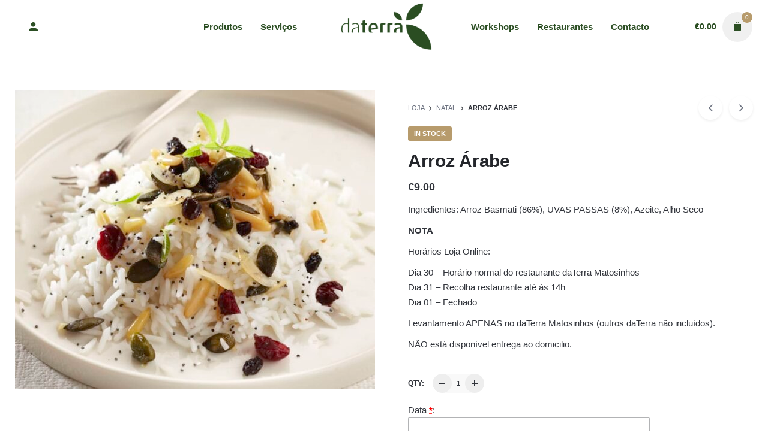

--- FILE ---
content_type: text/html; charset=UTF-8
request_url: https://lojaonline.daterra.pt/loja/arroz-arabe/
body_size: 21689
content:
<!DOCTYPE html>
<html lang="pt-PT">
<head>
	<meta charset="UTF-8">
	<meta name="viewport" content="width=device-width, initial-scale=1.0, maximum-scale=1, user-scalable=no">
	<meta name='robots' content='max-image-preview:large' />
	<style>img:is([sizes="auto" i], [sizes^="auto," i]) { contain-intrinsic-size: 3000px 1500px }</style>
	
	<!-- This site is optimized with the Yoast SEO plugin v14.1 - https://yoast.com/wordpress/plugins/seo/ -->
	<title>Arroz Árabe - daTerra Online</title>
	<meta name="robots" content="index, follow" />
	<meta name="googlebot" content="index, follow, max-snippet:-1, max-image-preview:large, max-video-preview:-1" />
	<meta name="bingbot" content="index, follow, max-snippet:-1, max-image-preview:large, max-video-preview:-1" />
	<link rel="canonical" href="https://lojaonline.daterra.pt/loja/arroz-arabe/" />
	<meta property="og:locale" content="pt_PT" />
	<meta property="og:type" content="article" />
	<meta property="og:title" content="Arroz Árabe - daTerra Online" />
	<meta property="og:description" content="Ingredientes: Arroz Basmati (86%), UVAS PASSAS (8%), Azeite, Alho Seco  NOTA  Horários Loja Online:  Dia 30 – Horário normal do restaurante daTerra Matosinhos Dia 31 – Recolha restaurante até às 14h Dia 01 – Fechado  Levantamento APENAS no daTerra Matosinhos (outros daTerra não incluídos).  NÃO está disponível entrega ao domicilio." />
	<meta property="og:url" content="https://lojaonline.daterra.pt/loja/arroz-arabe/" />
	<meta property="og:site_name" content="daTerra Online" />
	<meta property="article:publisher" content="https://www.facebook.com/daTerraVegetariano/" />
	<meta property="article:modified_time" content="2025-12-28T15:25:57+00:00" />
	<meta property="og:image" content="https://lojaonline.daterra.pt/wp-content/uploads/2023/12/arroz.jpg" />
	<meta property="og:image:width" content="767" />
	<meta property="og:image:height" content="639" />
	<meta name="twitter:card" content="summary_large_image" />
	<script type="application/ld+json" class="yoast-schema-graph">{"@context":"https://schema.org","@graph":[{"@type":"Organization","@id":"https://lojaonline.daterra.pt/#organization","name":"daTerra","url":"https://lojaonline.daterra.pt/","sameAs":["https://www.facebook.com/daTerraVegetariano/","https://www.instagram.com/daterra_vegetariano/","https://www.youtube.com/channel/UC4A017sKFFUWSueCcYgMfTQ"],"logo":{"@type":"ImageObject","@id":"https://lojaonline.daterra.pt/#logo","inLanguage":"pt-PT","url":"https://lojaonline.daterra.pt/wp-content/uploads/2020/04/daterraonline-e1587993129195.png","width":500,"height":250,"caption":"daTerra"},"image":{"@id":"https://lojaonline.daterra.pt/#logo"}},{"@type":"WebSite","@id":"https://lojaonline.daterra.pt/#website","url":"https://lojaonline.daterra.pt/","name":"daTerra Online","description":"Loja Online | daTerra","publisher":{"@id":"https://lojaonline.daterra.pt/#organization"},"potentialAction":[{"@type":"SearchAction","target":"https://lojaonline.daterra.pt/?s={search_term_string}","query-input":"required name=search_term_string"}],"inLanguage":"pt-PT"},{"@type":"ImageObject","@id":"https://lojaonline.daterra.pt/loja/arroz-arabe/#primaryimage","inLanguage":"pt-PT","url":"https://lojaonline.daterra.pt/wp-content/uploads/2023/12/arroz.jpg","width":767,"height":639},{"@type":"WebPage","@id":"https://lojaonline.daterra.pt/loja/arroz-arabe/#webpage","url":"https://lojaonline.daterra.pt/loja/arroz-arabe/","name":"Arroz \u00c1rabe - daTerra Online","isPartOf":{"@id":"https://lojaonline.daterra.pt/#website"},"primaryImageOfPage":{"@id":"https://lojaonline.daterra.pt/loja/arroz-arabe/#primaryimage"},"datePublished":"2024-11-19T00:00:42+00:00","dateModified":"2025-12-28T15:25:57+00:00","inLanguage":"pt-PT","potentialAction":[{"@type":"ReadAction","target":["https://lojaonline.daterra.pt/loja/arroz-arabe/"]}]}]}</script>
	<!-- / Yoast SEO plugin. -->



<link rel="alternate" type="application/rss+xml" title="daTerra Online &raquo; Feed" href="https://lojaonline.daterra.pt/feed/" />
<link rel="alternate" type="application/rss+xml" title="daTerra Online &raquo; Feed de comentários" href="https://lojaonline.daterra.pt/comments/feed/" />
<!-- This site uses the Google Analytics by MonsterInsights plugin v7.10.4 - Using Analytics tracking - https://www.monsterinsights.com/ -->
<script type="text/javascript" data-cfasync="false">
	var mi_version         = '7.10.4';
	var mi_track_user      = true;
	var mi_no_track_reason = '';
	
	var disableStr = 'ga-disable-UA-167495325-1';

	/* Function to detect opted out users */
	function __gaTrackerIsOptedOut() {
		return document.cookie.indexOf(disableStr + '=true') > -1;
	}

	/* Disable tracking if the opt-out cookie exists. */
	if ( __gaTrackerIsOptedOut() ) {
		window[disableStr] = true;
	}

	/* Opt-out function */
	function __gaTrackerOptout() {
	  document.cookie = disableStr + '=true; expires=Thu, 31 Dec 2099 23:59:59 UTC; path=/';
	  window[disableStr] = true;
	}
	
	if ( mi_track_user ) {
		(function(i,s,o,g,r,a,m){i['GoogleAnalyticsObject']=r;i[r]=i[r]||function(){
			(i[r].q=i[r].q||[]).push(arguments)},i[r].l=1*new Date();a=s.createElement(o),
			m=s.getElementsByTagName(o)[0];a.async=1;a.src=g;m.parentNode.insertBefore(a,m)
		})(window,document,'script','//www.google-analytics.com/analytics.js','__gaTracker');

		__gaTracker('create', 'UA-167495325-1', 'auto');
		__gaTracker('set', 'forceSSL', true);
		__gaTracker('require', 'displayfeatures');
		__gaTracker('send','pageview');
	} else {
		console.log( "" );
		(function() {
			/* https://developers.google.com/analytics/devguides/collection/analyticsjs/ */
			var noopfn = function() {
				return null;
			};
			var noopnullfn = function() {
				return null;
			};
			var Tracker = function() {
				return null;
			};
			var p = Tracker.prototype;
			p.get = noopfn;
			p.set = noopfn;
			p.send = noopfn;
			var __gaTracker = function() {
				var len = arguments.length;
				if ( len === 0 ) {
					return;
				}
				var f = arguments[len-1];
				if ( typeof f !== 'object' || f === null || typeof f.hitCallback !== 'function' ) {
					console.log( 'Not running function __gaTracker(' + arguments[0] + " ....) because you are not being tracked. " + mi_no_track_reason );
					return;
				}
				try {
					f.hitCallback();
				} catch (ex) {

				}
			};
			__gaTracker.create = function() {
				return new Tracker();
			};
			__gaTracker.getByName = noopnullfn;
			__gaTracker.getAll = function() {
				return [];
			};
			__gaTracker.remove = noopfn;
			window['__gaTracker'] = __gaTracker;
					})();
		}
</script>
<!-- / Google Analytics by MonsterInsights -->
<link rel='stylesheet' id='eo-leaflet.js-css' href='https://lojaonline.daterra.pt/wp-content/plugins/event-organiser/lib/leaflet/leaflet.min.css?ver=1.4.0' type='text/css' media='all' />
<style id='eo-leaflet.js-inline-css' type='text/css'>
.leaflet-popup-close-button{box-shadow:none!important;}
</style>
<link rel='stylesheet' id='sb_instagram_styles-css' href='https://lojaonline.daterra.pt/wp-content/plugins/instagram-feed/css/sb-instagram-2-2.min.css?ver=2.4.2' type='text/css' media='all' />
<style id='wp-emoji-styles-inline-css' type='text/css'>

	img.wp-smiley, img.emoji {
		display: inline !important;
		border: none !important;
		box-shadow: none !important;
		height: 1em !important;
		width: 1em !important;
		margin: 0 0.07em !important;
		vertical-align: -0.1em !important;
		background: none !important;
		padding: 0 !important;
	}
</style>
<link rel='stylesheet' id='wp-block-library-css' href='https://lojaonline.daterra.pt/wp-includes/css/dist/block-library/style.min.css?ver=6.8.3' type='text/css' media='all' />
<style id='wp-block-library-theme-inline-css' type='text/css'>
.wp-block-audio :where(figcaption){color:#555;font-size:13px;text-align:center}.is-dark-theme .wp-block-audio :where(figcaption){color:#ffffffa6}.wp-block-audio{margin:0 0 1em}.wp-block-code{border:1px solid #ccc;border-radius:4px;font-family:Menlo,Consolas,monaco,monospace;padding:.8em 1em}.wp-block-embed :where(figcaption){color:#555;font-size:13px;text-align:center}.is-dark-theme .wp-block-embed :where(figcaption){color:#ffffffa6}.wp-block-embed{margin:0 0 1em}.blocks-gallery-caption{color:#555;font-size:13px;text-align:center}.is-dark-theme .blocks-gallery-caption{color:#ffffffa6}:root :where(.wp-block-image figcaption){color:#555;font-size:13px;text-align:center}.is-dark-theme :root :where(.wp-block-image figcaption){color:#ffffffa6}.wp-block-image{margin:0 0 1em}.wp-block-pullquote{border-bottom:4px solid;border-top:4px solid;color:currentColor;margin-bottom:1.75em}.wp-block-pullquote cite,.wp-block-pullquote footer,.wp-block-pullquote__citation{color:currentColor;font-size:.8125em;font-style:normal;text-transform:uppercase}.wp-block-quote{border-left:.25em solid;margin:0 0 1.75em;padding-left:1em}.wp-block-quote cite,.wp-block-quote footer{color:currentColor;font-size:.8125em;font-style:normal;position:relative}.wp-block-quote:where(.has-text-align-right){border-left:none;border-right:.25em solid;padding-left:0;padding-right:1em}.wp-block-quote:where(.has-text-align-center){border:none;padding-left:0}.wp-block-quote.is-large,.wp-block-quote.is-style-large,.wp-block-quote:where(.is-style-plain){border:none}.wp-block-search .wp-block-search__label{font-weight:700}.wp-block-search__button{border:1px solid #ccc;padding:.375em .625em}:where(.wp-block-group.has-background){padding:1.25em 2.375em}.wp-block-separator.has-css-opacity{opacity:.4}.wp-block-separator{border:none;border-bottom:2px solid;margin-left:auto;margin-right:auto}.wp-block-separator.has-alpha-channel-opacity{opacity:1}.wp-block-separator:not(.is-style-wide):not(.is-style-dots){width:100px}.wp-block-separator.has-background:not(.is-style-dots){border-bottom:none;height:1px}.wp-block-separator.has-background:not(.is-style-wide):not(.is-style-dots){height:2px}.wp-block-table{margin:0 0 1em}.wp-block-table td,.wp-block-table th{word-break:normal}.wp-block-table :where(figcaption){color:#555;font-size:13px;text-align:center}.is-dark-theme .wp-block-table :where(figcaption){color:#ffffffa6}.wp-block-video :where(figcaption){color:#555;font-size:13px;text-align:center}.is-dark-theme .wp-block-video :where(figcaption){color:#ffffffa6}.wp-block-video{margin:0 0 1em}:root :where(.wp-block-template-part.has-background){margin-bottom:0;margin-top:0;padding:1.25em 2.375em}
</style>
<style id='classic-theme-styles-inline-css' type='text/css'>
/*! This file is auto-generated */
.wp-block-button__link{color:#fff;background-color:#32373c;border-radius:9999px;box-shadow:none;text-decoration:none;padding:calc(.667em + 2px) calc(1.333em + 2px);font-size:1.125em}.wp-block-file__button{background:#32373c;color:#fff;text-decoration:none}
</style>
<link data-minify="1" rel='stylesheet' id='wc-block-style-css' href='https://lojaonline.daterra.pt/wp-content/cache/min/1/wp-content/plugins/woocommerce/packages/woocommerce-blocks/build/style.css?ver=1753962848' type='text/css' media='all' />
<style id='global-styles-inline-css' type='text/css'>
:root{--wp--preset--aspect-ratio--square: 1;--wp--preset--aspect-ratio--4-3: 4/3;--wp--preset--aspect-ratio--3-4: 3/4;--wp--preset--aspect-ratio--3-2: 3/2;--wp--preset--aspect-ratio--2-3: 2/3;--wp--preset--aspect-ratio--16-9: 16/9;--wp--preset--aspect-ratio--9-16: 9/16;--wp--preset--color--black: #000000;--wp--preset--color--cyan-bluish-gray: #abb8c3;--wp--preset--color--white: #ffffff;--wp--preset--color--pale-pink: #f78da7;--wp--preset--color--vivid-red: #cf2e2e;--wp--preset--color--luminous-vivid-orange: #ff6900;--wp--preset--color--luminous-vivid-amber: #fcb900;--wp--preset--color--light-green-cyan: #7bdcb5;--wp--preset--color--vivid-green-cyan: #00d084;--wp--preset--color--pale-cyan-blue: #8ed1fc;--wp--preset--color--vivid-cyan-blue: #0693e3;--wp--preset--color--vivid-purple: #9b51e0;--wp--preset--color--brand-color: #b79b6c;--wp--preset--color--beige-dark: #A1824F;--wp--preset--color--dark-strong: #24262B;--wp--preset--color--dark-light: #32353C;--wp--preset--color--grey-strong: #838998;--wp--preset--gradient--vivid-cyan-blue-to-vivid-purple: linear-gradient(135deg,rgba(6,147,227,1) 0%,rgb(155,81,224) 100%);--wp--preset--gradient--light-green-cyan-to-vivid-green-cyan: linear-gradient(135deg,rgb(122,220,180) 0%,rgb(0,208,130) 100%);--wp--preset--gradient--luminous-vivid-amber-to-luminous-vivid-orange: linear-gradient(135deg,rgba(252,185,0,1) 0%,rgba(255,105,0,1) 100%);--wp--preset--gradient--luminous-vivid-orange-to-vivid-red: linear-gradient(135deg,rgba(255,105,0,1) 0%,rgb(207,46,46) 100%);--wp--preset--gradient--very-light-gray-to-cyan-bluish-gray: linear-gradient(135deg,rgb(238,238,238) 0%,rgb(169,184,195) 100%);--wp--preset--gradient--cool-to-warm-spectrum: linear-gradient(135deg,rgb(74,234,220) 0%,rgb(151,120,209) 20%,rgb(207,42,186) 40%,rgb(238,44,130) 60%,rgb(251,105,98) 80%,rgb(254,248,76) 100%);--wp--preset--gradient--blush-light-purple: linear-gradient(135deg,rgb(255,206,236) 0%,rgb(152,150,240) 100%);--wp--preset--gradient--blush-bordeaux: linear-gradient(135deg,rgb(254,205,165) 0%,rgb(254,45,45) 50%,rgb(107,0,62) 100%);--wp--preset--gradient--luminous-dusk: linear-gradient(135deg,rgb(255,203,112) 0%,rgb(199,81,192) 50%,rgb(65,88,208) 100%);--wp--preset--gradient--pale-ocean: linear-gradient(135deg,rgb(255,245,203) 0%,rgb(182,227,212) 50%,rgb(51,167,181) 100%);--wp--preset--gradient--electric-grass: linear-gradient(135deg,rgb(202,248,128) 0%,rgb(113,206,126) 100%);--wp--preset--gradient--midnight: linear-gradient(135deg,rgb(2,3,129) 0%,rgb(40,116,252) 100%);--wp--preset--font-size--small: 14px;--wp--preset--font-size--medium: 20px;--wp--preset--font-size--large: 17px;--wp--preset--font-size--x-large: 42px;--wp--preset--font-size--extra-small: 13px;--wp--preset--font-size--normal: 15px;--wp--preset--font-size--larger: 20px;--wp--preset--spacing--20: 0.44rem;--wp--preset--spacing--30: 0.67rem;--wp--preset--spacing--40: 1rem;--wp--preset--spacing--50: 1.5rem;--wp--preset--spacing--60: 2.25rem;--wp--preset--spacing--70: 3.38rem;--wp--preset--spacing--80: 5.06rem;--wp--preset--shadow--natural: 6px 6px 9px rgba(0, 0, 0, 0.2);--wp--preset--shadow--deep: 12px 12px 50px rgba(0, 0, 0, 0.4);--wp--preset--shadow--sharp: 6px 6px 0px rgba(0, 0, 0, 0.2);--wp--preset--shadow--outlined: 6px 6px 0px -3px rgba(255, 255, 255, 1), 6px 6px rgba(0, 0, 0, 1);--wp--preset--shadow--crisp: 6px 6px 0px rgba(0, 0, 0, 1);}:where(.is-layout-flex){gap: 0.5em;}:where(.is-layout-grid){gap: 0.5em;}body .is-layout-flex{display: flex;}.is-layout-flex{flex-wrap: wrap;align-items: center;}.is-layout-flex > :is(*, div){margin: 0;}body .is-layout-grid{display: grid;}.is-layout-grid > :is(*, div){margin: 0;}:where(.wp-block-columns.is-layout-flex){gap: 2em;}:where(.wp-block-columns.is-layout-grid){gap: 2em;}:where(.wp-block-post-template.is-layout-flex){gap: 1.25em;}:where(.wp-block-post-template.is-layout-grid){gap: 1.25em;}.has-black-color{color: var(--wp--preset--color--black) !important;}.has-cyan-bluish-gray-color{color: var(--wp--preset--color--cyan-bluish-gray) !important;}.has-white-color{color: var(--wp--preset--color--white) !important;}.has-pale-pink-color{color: var(--wp--preset--color--pale-pink) !important;}.has-vivid-red-color{color: var(--wp--preset--color--vivid-red) !important;}.has-luminous-vivid-orange-color{color: var(--wp--preset--color--luminous-vivid-orange) !important;}.has-luminous-vivid-amber-color{color: var(--wp--preset--color--luminous-vivid-amber) !important;}.has-light-green-cyan-color{color: var(--wp--preset--color--light-green-cyan) !important;}.has-vivid-green-cyan-color{color: var(--wp--preset--color--vivid-green-cyan) !important;}.has-pale-cyan-blue-color{color: var(--wp--preset--color--pale-cyan-blue) !important;}.has-vivid-cyan-blue-color{color: var(--wp--preset--color--vivid-cyan-blue) !important;}.has-vivid-purple-color{color: var(--wp--preset--color--vivid-purple) !important;}.has-black-background-color{background-color: var(--wp--preset--color--black) !important;}.has-cyan-bluish-gray-background-color{background-color: var(--wp--preset--color--cyan-bluish-gray) !important;}.has-white-background-color{background-color: var(--wp--preset--color--white) !important;}.has-pale-pink-background-color{background-color: var(--wp--preset--color--pale-pink) !important;}.has-vivid-red-background-color{background-color: var(--wp--preset--color--vivid-red) !important;}.has-luminous-vivid-orange-background-color{background-color: var(--wp--preset--color--luminous-vivid-orange) !important;}.has-luminous-vivid-amber-background-color{background-color: var(--wp--preset--color--luminous-vivid-amber) !important;}.has-light-green-cyan-background-color{background-color: var(--wp--preset--color--light-green-cyan) !important;}.has-vivid-green-cyan-background-color{background-color: var(--wp--preset--color--vivid-green-cyan) !important;}.has-pale-cyan-blue-background-color{background-color: var(--wp--preset--color--pale-cyan-blue) !important;}.has-vivid-cyan-blue-background-color{background-color: var(--wp--preset--color--vivid-cyan-blue) !important;}.has-vivid-purple-background-color{background-color: var(--wp--preset--color--vivid-purple) !important;}.has-black-border-color{border-color: var(--wp--preset--color--black) !important;}.has-cyan-bluish-gray-border-color{border-color: var(--wp--preset--color--cyan-bluish-gray) !important;}.has-white-border-color{border-color: var(--wp--preset--color--white) !important;}.has-pale-pink-border-color{border-color: var(--wp--preset--color--pale-pink) !important;}.has-vivid-red-border-color{border-color: var(--wp--preset--color--vivid-red) !important;}.has-luminous-vivid-orange-border-color{border-color: var(--wp--preset--color--luminous-vivid-orange) !important;}.has-luminous-vivid-amber-border-color{border-color: var(--wp--preset--color--luminous-vivid-amber) !important;}.has-light-green-cyan-border-color{border-color: var(--wp--preset--color--light-green-cyan) !important;}.has-vivid-green-cyan-border-color{border-color: var(--wp--preset--color--vivid-green-cyan) !important;}.has-pale-cyan-blue-border-color{border-color: var(--wp--preset--color--pale-cyan-blue) !important;}.has-vivid-cyan-blue-border-color{border-color: var(--wp--preset--color--vivid-cyan-blue) !important;}.has-vivid-purple-border-color{border-color: var(--wp--preset--color--vivid-purple) !important;}.has-vivid-cyan-blue-to-vivid-purple-gradient-background{background: var(--wp--preset--gradient--vivid-cyan-blue-to-vivid-purple) !important;}.has-light-green-cyan-to-vivid-green-cyan-gradient-background{background: var(--wp--preset--gradient--light-green-cyan-to-vivid-green-cyan) !important;}.has-luminous-vivid-amber-to-luminous-vivid-orange-gradient-background{background: var(--wp--preset--gradient--luminous-vivid-amber-to-luminous-vivid-orange) !important;}.has-luminous-vivid-orange-to-vivid-red-gradient-background{background: var(--wp--preset--gradient--luminous-vivid-orange-to-vivid-red) !important;}.has-very-light-gray-to-cyan-bluish-gray-gradient-background{background: var(--wp--preset--gradient--very-light-gray-to-cyan-bluish-gray) !important;}.has-cool-to-warm-spectrum-gradient-background{background: var(--wp--preset--gradient--cool-to-warm-spectrum) !important;}.has-blush-light-purple-gradient-background{background: var(--wp--preset--gradient--blush-light-purple) !important;}.has-blush-bordeaux-gradient-background{background: var(--wp--preset--gradient--blush-bordeaux) !important;}.has-luminous-dusk-gradient-background{background: var(--wp--preset--gradient--luminous-dusk) !important;}.has-pale-ocean-gradient-background{background: var(--wp--preset--gradient--pale-ocean) !important;}.has-electric-grass-gradient-background{background: var(--wp--preset--gradient--electric-grass) !important;}.has-midnight-gradient-background{background: var(--wp--preset--gradient--midnight) !important;}.has-small-font-size{font-size: var(--wp--preset--font-size--small) !important;}.has-medium-font-size{font-size: var(--wp--preset--font-size--medium) !important;}.has-large-font-size{font-size: var(--wp--preset--font-size--large) !important;}.has-x-large-font-size{font-size: var(--wp--preset--font-size--x-large) !important;}
:where(.wp-block-post-template.is-layout-flex){gap: 1.25em;}:where(.wp-block-post-template.is-layout-grid){gap: 1.25em;}
:where(.wp-block-columns.is-layout-flex){gap: 2em;}:where(.wp-block-columns.is-layout-grid){gap: 2em;}
:root :where(.wp-block-pullquote){font-size: 1.5em;line-height: 1.6;}
</style>
<link data-minify="1" rel='stylesheet' id='contact-form-7-css' href='https://lojaonline.daterra.pt/wp-content/cache/min/1/wp-content/plugins/contact-form-7/includes/css/styles.css?ver=1753962848' type='text/css' media='all' />
<style id='woocommerce-inline-inline-css' type='text/css'>
.woocommerce form .form-row .required { visibility: visible; }
</style>
<link data-minify="1" rel='stylesheet' id='parent-style-css' href='https://lojaonline.daterra.pt/wp-content/cache/min/1/wp-content/themes/stockie/style.css?ver=1753962848' type='text/css' media='all' />
<link data-minify="1" rel='stylesheet' id='stockie-style-css' href='https://lojaonline.daterra.pt/wp-content/cache/min/1/wp-content/themes/stockie-child/style.css?ver=1753962848' type='text/css' media='all' />
<style id='stockie-style-inline-css' type='text/css'>
.site-header:not(.header-fixed):not(.mobile-header) .menu > li > a, .site-header:not(.header-fixed) .menu-other .cart-total a, .site-header:not(.header-fixed) .menu-other li > a, .site-header:not(.header-fixed) .select-styled, .site-header:not(.header-fixed) .hamburger-menu .hamburger  {color:#2b4e23;}#masthead.site-header{}.site-header{border:none;}.site-header.header-fixed{border:none;}.header-title .bg-image{background-color:#ffffff;}.header-title::after{background-color:transparent;}body .site-content{background-size:auto;background-position:center center;background-repeat: repeat;}.sk-preloader .sk-cube:before, .sk-preloader .sk-cube, .sk-preloader .sk-circle:before, .sk-three-bounce .sk-child, .sk-preloader .sk-rect, .sk-preloader .sk-child:before {background:#b79b6c;}footer.site-footer{background-size:cover;}.site-footer .widget,.site-footer .widget p,.site-footer .widget .subtitle,.site-footer .widget a,.site-footer .widget .widget-title, .site-footer .widget a:hover, .site-footer .widget h3 a, .site-footer .widget h4 a,.site-footer .widgets .socialbar a.social.outline span,.site-footer .widget_recent_comments .comment-author-link,.site-footer .widget_stockie_widget_subscribe button.btn,.site-footer .widgets select,.site-footer .widget_tag_cloud .tagcloud a,.site-footer .widget_tag_cloud .tagcloud a:hover{}.site-footer .widget .widget-title{}.site-footer .widgets .socialbar a.social.outline,.site-footer .widgets select,.site-footer .widget_tag_cloud .tagcloud a,.site-footer .widget_tag_cloud .tagcloud a:hover{}.site-footer .widgets .socialbar a.social.outline:hover{}.brand-color, .brand-color-after, .brand-color-before, .brand-color-hover-after, .brand-color-hover-before, .brand-color-i, .brand-color-after-i, .brand-color-before-i, .brand-color-hover-i:hover, .brand-color-hover-i-after, .brand-color-hover-i-before, .brand-color-after:after, .brand-color-before:before, .brand-color-hover:hover, .brand-color-hover-after:hover:after, .brand-color-hover-before:before, .has-brand-color-color, .is-style-outline .has-brand-color-color, a:hover, .blog-grid:hover h3 a, .portfolio-item.grid-2:hover h4.title, .fullscreen-nav li a:hover, .socialbar.inline a:hover, .btn-link:hover, a.btn-link:hover, .owl-nav .owl-prev .ion:hover, .owl-nav .owl-next .ion:hover, .owl-nav .move-up .ion:hover, .owl-nav .move-down .ion:hover, .slider-nav .owl-prev .ion:hover, .slider-nav .owl-next .ion:hover, .slider-nav .move-up .ion:hover, .slider-nav .move-down .ion:hover, .gallery .expand .ion:hover, .close .ion:hover, .accordionItem_title:hover, .tab .tabNav_link:hover, .widget .socialbar a:hover, .social-bar .socialbar a:hover, .share-bar .links a:hover, .widget_shopping_cart_content .buttons a.button:first-child:hover, .woo_c-products .slider .owl-next:hover:after, .woo_c-products .slider .owl-prev:hover:after, .btn-link.active, span.page-numbers.current, a.page-numbers:hover, .main-nav .nav-item.active-main-item > .menu-link, .comment-content a, .header-title .subtitle b:before, nav.pagination li .btn.active, nav.pagination li .page-numbers.active, #mega-menu-wrap > ul .sub-menu > li > a:hover, #mega-menu-wrap > ul .sub-sub-menu > li > a:hover, #mega-menu-wrap > ul .current-menu-ancestor > a, #mega-menu-wrap > ul .current-menu-item > a, #fullscreen-mega-menu-wrap > ul .current-menu-ancestor > a, #fullscreen-mega-menu-wrap > ul .current-menu-item > a, .woocommerce .woo-my-nav li.is-active a, .portfolio-sorting li a.active, .team-member .socialbar a:hover, .widget_nav_menu .current-menu-item a, .widget_pages .current-menu-item a{color:#b79b6c;}.brand-border-color, .brand-border-color-after, .brand-border-color-before, .brand-border-color-hover, .brand-border-color-hover-after, .brand-border-color-hover-before, .brand-border-color-i, .brand-border-color-after-i, .brand-border-color-before-i, .brand-border-color-hover-i, .brand-border-color-hover-i-after, .brand-border-color-hover-i-before, .button.brand-border-color, .has-brand-color-background-color, .is-style-outline .has-brand-color-color, .wp-block-button__link:hover, .btn-brand, input[type="submit"]:hover, button:hover, .btn:hover, a.btn:hover, input.btn:hover, a.button:hover, span.button:hover, div.button:hover, input[type="text"]:focus, input[type="number"]:focus, input[type="email"]:focus, textarea:focus, button:focus, .btn:focus, a.button:focus{border-color:#b79b6c;}.brand-bg-color, .brand-bg-color-after, .brand-bg-color-before, .brand-bg-color-hover, .brand-bg-color-hover-after:hover:after, .brand-bg-color-hover-before:hover:before, .brand-bg-color-hover-after, .brand-bg-color-hover-before, .brand-bg-color-i, .brand-bg-color-after-i, .brand-bg-color-before-i, .brand-bg-color-hover-i, .brand-bg-color-hover-i-after, .brand-bg-color-hover-i-before, .btn-brand:not(.btn-outline), .has-brand-color-background-color, .blog-grid-content a.tag, a.brand-bg-color, .wp-block-button__link:hover, .widget_price_filter .ui-slider-range, .widget_price_filter .ui-slider-handle:after, .main-nav .nav-item:before, .main-nav .nav-item.current-menu-item:before, .main-nav .nav-item.current-menu-ancestor:before, .widget_calendar caption, .tag:hover, .reply a:hover, input[type="submit"]:hover, button:hover, .btn:hover, a.btn:hover, input.btn:hover, a.button:hover, span.button:hover, div.button:hover, .btn-outline:hover, input[type="submit"].btn-outline:hover, a.btn-outline:hover, .tooltip-item.left:before, .tooltip-item.right:before, .portfolio-page .tag, .header-title .tags .tag, .divider, .radio input:checked + .input:after, .btn-flat:hover, input[type="submit"].btn-flat:hover, a.btn-flat:hover, .tag:not(body):hover, .woo-onsale:hover, .price-discount:hover, .tag-cloud-link:hover, .pricing_price_time:hover, .reply a:hover, .portfolio-item span.category:hover,  button:focus, .btn:focus, a.button:focus,.yith-woocommerce-ajax-product-filter .yith-wcan-reset-navigation:hover, .yith-woocommerce-ajax-product-filter .yith-wcan-group li.chosen a, .yith-woocommerce-ajax-product-filter .yith-wcan-group li:hover a{background-color:#b79b6c;}.brand-bg-color-i,.brand-bg-color-after-i:after,.brand-bg-color-before-i:before,.brand-bg-color-hover-i:hover,.brand-bg-color-hover-i-after:after,.brand-bg-color-hover-i-before:before{background-color:#b79b6c !important;}@media screen and (min-width: 1025px){.header-title{min-height:80px;}}@media screen and (min-width: 769px) and (max-width: 1024px){.header-title{min-height:40px;}}@media screen and (max-width: 768px){.header-title{min-height:40px;}}
</style>
<link rel='stylesheet' id='stockie-grid-css' href='https://lojaonline.daterra.pt/wp-content/themes/stockie/assets/css/grid.min.css?ver=6.8.3' type='text/css' media='all' />
<script type="text/javascript" id="monsterinsights-frontend-script-js-extra">
/* <![CDATA[ */
var monsterinsights_frontend = {"js_events_tracking":"true","download_extensions":"doc,pdf,ppt,zip,xls,docx,pptx,xlsx","inbound_paths":"[{\"path\":\"\\\/go\\\/\",\"label\":\"affiliate\"},{\"path\":\"\\\/recommend\\\/\",\"label\":\"affiliate\"}]","home_url":"https:\/\/lojaonline.daterra.pt","hash_tracking":"false"};
/* ]]> */
</script>
<script type="text/javascript" src="https://lojaonline.daterra.pt/wp-content/plugins/google-analytics-for-wordpress/assets/js/frontend.min.js?ver=7.10.4" id="monsterinsights-frontend-script-js"></script>
<script data-minify="1" type="text/javascript" src="https://lojaonline.daterra.pt/wp-content/cache/min/1/wp-content/plugins/shortcode-for-current-date/dist/script.js?ver=1753962848" id="shortcode-for-current-date-script-js"></script>
<script type="text/javascript" src="https://lojaonline.daterra.pt/wp-includes/js/jquery/jquery.min.js?ver=3.7.1" id="jquery-core-js"></script>
<script type="text/javascript" src="https://lojaonline.daterra.pt/wp-includes/js/jquery/jquery-migrate.min.js?ver=3.4.1" id="jquery-migrate-js"></script>
<script type="text/javascript" src="https://lojaonline.daterra.pt/wp-content/plugins/woocommerce/assets/js/jquery-blockui/jquery.blockUI.min.js?ver=2.70" id="jquery-blockui-js"></script>
<script type="text/javascript" id="wc-add-to-cart-js-extra">
/* <![CDATA[ */
var wc_add_to_cart_params = {"ajax_url":"\/wp-admin\/admin-ajax.php","wc_ajax_url":"\/?wc-ajax=%%endpoint%%","i18n_view_cart":"View cart","cart_url":"https:\/\/lojaonline.daterra.pt\/cart\/","is_cart":"","cart_redirect_after_add":"no"};
/* ]]> */
</script>
<script type="text/javascript" src="https://lojaonline.daterra.pt/wp-content/plugins/woocommerce/assets/js/frontend/add-to-cart.min.js?ver=4.1.4" id="wc-add-to-cart-js"></script>
<script data-minify="1" type="text/javascript" src="https://lojaonline.daterra.pt/wp-content/cache/min/1/wp-content/plugins/js_composer/assets/js/vendors/woocommerce-add-to-cart.js?ver=1753962848" id="vc_woocommerce-add-to-cart-js-js"></script>
<link rel="EditURI" type="application/rsd+xml" title="RSD" href="https://lojaonline.daterra.pt/xmlrpc.php?rsd" />
<meta name="generator" content="WordPress 6.8.3" />
<meta name="generator" content="WooCommerce 4.1.4" />
<link rel='shortlink' href='https://lojaonline.daterra.pt/?p=7002127' />
<link rel="alternate" title="oEmbed (JSON)" type="application/json+oembed" href="https://lojaonline.daterra.pt/wp-json/oembed/1.0/embed?url=https%3A%2F%2Flojaonline.daterra.pt%2Floja%2Farroz-arabe%2F" />
<link rel="alternate" title="oEmbed (XML)" type="text/xml+oembed" href="https://lojaonline.daterra.pt/wp-json/oembed/1.0/embed?url=https%3A%2F%2Flojaonline.daterra.pt%2Floja%2Farroz-arabe%2F&#038;format=xml" />
	<noscript><style>.woocommerce-product-gallery{ opacity: 1 !important; }</style></noscript>
	<meta name="generator" content="Powered by WPBakery Page Builder - drag and drop page builder for WordPress."/>
<link rel="icon" href="https://lojaonline.daterra.pt/wp-content/uploads/2020/05/icon-100x100.png" sizes="32x32" />
<link rel="icon" href="https://lojaonline.daterra.pt/wp-content/uploads/2020/05/icon-200x200.png" sizes="192x192" />
<link rel="apple-touch-icon" href="https://lojaonline.daterra.pt/wp-content/uploads/2020/05/icon-200x200.png" />
<meta name="msapplication-TileImage" content="https://lojaonline.daterra.pt/wp-content/uploads/2020/05/icon.png" />
		<style type="text/css" id="wp-custom-css">
			@media screen and (max-width: 1024px){
.site-header.both_type .hamburger-menu#hamburger-menu {
    display: inline-block;
}
}
.site-branding .logo img{
	max-height: 100px!important;
}
.banner-box .description {
	min-height: 75px;
}
.text-background{
	background-color: rgba(51, 102, 51,0.5);
	padding: 5px 5px 20px 5px;
}
.ui-datepicker .ui-datepicker-next span, .ui-datepicker .ui-datepicker-prev span {
	display: block !important;
}
a:hover:before, a.current:before{
	opacity: 0 !important;
}
div.woocommerce-ordering, .hide-pagination .pagination, .woocommerce-product-search .select, #woocommerce-delivery-time-field, .blog-grid-content .post-details .author, .blog-grid-content .post-details .date:before, .header-title-content, .filter-container, #ship-to-different-address, .shipping-calculator-button, .woocommerce-shipping-destination, .archive .breadcrumbs{
	display: none
}
.button-holder-side{
	display: flex;
	justify-content: space-between;
}
.button-holder-side .stockie-button-sc{
	font-size: 14px;
	color: #ffffff;
}
.button-holder-side .stockie-button-sc .btn{
	background-color: #2b4e23;
	border-color: #2b4e23;
	font-size: 14px;
}
.button-holder-side .stockie-button-sc .btn:hover{
	border-color: #2b4e23;
}
.select .select-styled{
    border: 1px solid rgba(36, 38, 43, 0.35);
}
.flatpickr-current-month .select-styled{
	line-height: 30px;
	border: none
}
.dt-list{
	margin-left: 30px
}
.prdd-delivery-form{
	border: none!important;
	padding: 0!important;
	margin-bottom: 50px!important;
}
.prdd-delivery-form .show_time_slot select{
	opacity: 1;
	visibility: visible;
	border: 1px solid rgba(36, 38, 43, 0.35);    
	-webkit-transition: all cubic-bezier(0.4, 0, 0.2, 1) 0.25s;
	-o-transition: all cubic-bezier(0.4, 0, 0.2, 1) 0.25s;
	transition: all cubic-bezier(0.4, 0, 0.2, 1) 0.25s;
	-webkit-border-radius: 3px;
	border-radius: 3px;
	background-color: rgba(36, 38, 43, 0.05);
	padding: 0px 35px 0px 15px;
	-o-text-overflow: ellipsis;
	text-overflow: ellipsis;
	overflow: hidden;
	white-space: nowrap;
	height: 32px;
	line-height: 32px;
}
.tag:not(body){
	background: #b79b6c;
	color: #fff;
}
.header-title{
	min-height: unset;
	height:70px;
	background-color: unset;
}
.message-box.primary{
	background: #b79b6c;
	color: #fff;
}
.message-box.primary a, .message-box.primary a:hover, .message-box.primary .ion-md-close{
	color: #fff;
}
.daterra-home-boxes{
	min-height:200px;
}
.tabItems{
	overflow:hidden
}
.woocommerce-mini-cart__buttons .checkout, .payment_method_paypal img, .payment_method_paypal a{
	display:none!important
}
.woocommerce-mini-cart__buttons .wc-forward{
	background: #24262b!important;
    color: #fff!important;
    font-size: 0.98em!important;
    padding: 10px 18px!important;
    min-height: 20px!important;
    line-height: 20px!important;
    border: 2px solid #24262b!important;
    -webkit-border-radius: 3px!important;
    border-radius: 3px!important;
    font-family: -apple-system, BlinkMacSystemFont, "proxima_nova", Roboto, "Segoe UI", Helvetica, Arial, sans-serif, "Apple Color Emoji", "Segoe UI Emoji", "Segoe UI Symbol";
    -webkit-transition: all cubic-bezier(0.4, 0, 0.2, 1) 0.25s!important;
    -o-transition: all cubic-bezier(0.4, 0, 0.2, 1) 0.25s!important;
    transition: all cubic-bezier(0.4, 0, 0.2, 1) 0.25s!important;
    font-weight: 600!important;
    text-decoration: none!important;
    vertical-align: middle!important;
    outline: none;
    display: inline-block;
    position: relative;
    text-align: center;
    -webkit-box-shadow: 0 2px 4px rgba(0, 0, 0, 0.15);
    box-shadow: 0 2px 4px rgba(0, 0, 0, 0.15)!important;
    overflow: hidden;    
		width: 100%!important;
    color: #fff !important;
    position: relative;
}
.woocommerce-mini-cart__buttons .wc-forward:hover{
	color: #b79b6c!important;
}.woocommerce-mini-cart__buttons .wc-forward:hover::before{
	display: none!important;
}
.site-header.header-4 .main-nav{
	left: 260px;
	-webkit-transform: none;
	-ms-transform: none;
	transform: none;
}		</style>
		<noscript><style> .wpb_animate_when_almost_visible { opacity: 1; }</style></noscript><meta name="generator" content="AccelerateWP 3.19.0.1-1.1-27" data-wpr-features="wpr_minify_js wpr_minify_css wpr_desktop wpr_dns_prefetch" /></head>
<body class="wp-singular product-template-default single single-product postid-7002127 wp-embed-responsive wp-theme-stockie wp-child-theme-stockie-child theme-stockie page-id-7002127 woocommerce woocommerce-page woocommerce-no-js type2-left stockie-theme-1-0-0 stockie-with-header-5 wpb-js-composer js-comp-ver-6.1 vc_responsive">
	
<div data-rocket-location-hash="b0b90d9c6cf7cd7067e61b15d8b058ce" class="page-preloader " id="page-preloader">
		<div data-rocket-location-hash="06d17f874860794cecb8716264e06fe4" class="sk-circle sk-preloader">
				        <div data-rocket-location-hash="f9940d52fb7664fa911cf2fb65f2e082" class="sk-circle1 sk-child"></div>
				        <div data-rocket-location-hash="c8279f37f1b2afa00d3fef46a7ac2a87" class="sk-circle2 sk-child"></div>
				        <div data-rocket-location-hash="9a7a21ec14481eb4f185e4eaca8fd88e" class="sk-circle3 sk-child"></div>
				        <div data-rocket-location-hash="55219ada3b1f5b74a5992295733ea2e7" class="sk-circle4 sk-child"></div>
				        <div data-rocket-location-hash="10023a2bb2f91da8ac4c9e205ed8c1a8" class="sk-circle5 sk-child"></div>
				        <div data-rocket-location-hash="1ba6464059b797179a240a549c3fee3a" class="sk-circle6 sk-child"></div>
				        <div data-rocket-location-hash="49b820ad17c6156f62484286eeefc3a0" class="sk-circle7 sk-child"></div>
				        <div data-rocket-location-hash="ef66fdd7515cbed1535f97edab8a8505" class="sk-circle8 sk-child"></div>
				        <div data-rocket-location-hash="2244168becc7165bd9938476ae69d428" class="sk-circle9 sk-child"></div>
				        <div data-rocket-location-hash="e6e0e3b15f8d4ee6a540331fb328e0d0" class="sk-circle10 sk-child"></div>
				        <div data-rocket-location-hash="0962292e93a0933fecf1fde1a34c139a" class="sk-circle11 sk-child"></div>
				        <div data-rocket-location-hash="839f739f9eb87a333c3995f7c519e7d5" class="sk-circle12 sk-child"></div>
				      </div></div>
			<a class="scroll-top " id="page-scroll-top">
		<div class="scroll-top-inner btn-round">
			<span class="scroll-top-inner-tag font-titles">Back to top</span>
			<i class="ion ion-ios-arrow-up"></i>	
		</div>
	</a>


	


	<div data-rocket-location-hash="82d49fe73cef02da49a52980d1cd7b43" id="page" class="site">
		<a class="skip-link screen-reader-text" href="#main">Skip to content</a>

		
		

		
<header id="masthead" class="site-header dark-text header-5"
     data-header-fixed="true"         data-fixed-initial-offset="150">
        
    <div data-rocket-location-hash="c460ffc344780342322b560839c63bcb" class="header-wrap">
        <div class="top-part">
		
            <div class="left-part"> 
                
<!-- Fullscreen -->

                <!-- Mobile menu -->
                <div class="hamburger-menu" id="hamburger-menu">
                    <a href="#" class="hamburger" aria-controls="site-navigation" aria-expanded="false">
                        <span class="hamburger_line_1"></span>
                        <span class="hamburger_line_2"></span>
                        <span class="hamburger_line_3"></span>
                    </a>
                </div>

                
<div class="site-branding ">
	<div class="site-title">
		<a href="https://lojaonline.daterra.pt/" rel="home">
			<div class="logo with-mobile">
									<img src="https://lojaonline.daterra.pt/wp-content/uploads/2020/04/daterraonline-e1587993129195.png"  alt="daTerra Online">
							</div>
			<div class="fixed-logo">
									<img src="https://lojaonline.daterra.pt/wp-content/uploads/2020/04/daterraonline-e1587993129195.png"  alt="daTerra Online">
							</div>
						<div class="mobile-logo">
				<img src="https://lojaonline.daterra.pt/wp-content/uploads/2020/04/logodaterra-01-e1587992989394.png" class=" alt="daTerra Online">
			</div>
									<div class="fixed-mobile-logo">
				<img src="https://lojaonline.daterra.pt/wp-content/uploads/2020/04/logodaterra-01-e1587992989394.png" class="" alt="daTerra Online">
			</div>
						<div class="for-onepage">
				<span class="dark hidden">
											<img src="https://lojaonline.daterra.pt/wp-content/uploads/2020/04/daterraonline-e1587993129195.png"  alt="daTerra Online">
									</span>
				<span class="light hidden">
											<img src="https://lojaonline.daterra.pt/wp-content/uploads/2020/04/daterraonline-e1587993129195.png"  alt="daTerra Online">
									</span>
			</div>
		</a>
	</div>
	</div><!-- .site-branding -->
                
                    <ul class="menu-other text-left">
                        <li>
                            


<!-- Language dropdown -->
                        </li>
                        <li>
                                                    </li>
                                                    <li class="search">
                                <a href="https://lojaonline.daterra.pt/minha-conta/">
                                    <i class="icon ion ion-md-person"></i>
                                </a>
                            </li>
                                            </ul>
                
            </div>
            <!-- Logo -->
            
<nav id="site-navigation" class="main-nav">

	<!-- Mobile overlay -->
	<div class="mbl-overlay">
		<div class="mbl-overlay-bg"></div>

		<!-- Close bar -->
		<div data-rocket-location-hash="9d4da7db0629e037373a7ec132fb02f5" class="close close-bar">
			<div class="close-bar-btn btn-round round-animation" tabindex="0">
				<i class="ion ion-md-close"></i>
			</div>
		</div>
		<div class="mbl-overlay-container">

			<!-- Navigation -->
			<div id="mega-menu-wrap" class="main-nav-container">

				<ul id="primary-menu" class="menu"><li id="nav-menu-item-6020576-696afd2ff0927" class="mega-menu-item nav-item menu-item-depth-0 "><a href="https://lojaonline.daterra.pt/" class="menu-link main-menu-link item-title"><span>Produtos</span></a></li>
<li id="nav-menu-item-6019364-696afd2ff0947" class="mega-menu-item nav-item menu-item-depth-0 "><a href="https://lojaonline.daterra.pt/servicos-catering-vegan/" class="menu-link main-menu-link item-title"><span>Serviços</span></a></li>
<li id="nav-menu-item-6021864-696afd2ff095d" class="mega-menu-item nav-item menu-item-depth-0 "><a href="https://lojaonline.daterra.pt/workshops/" class="menu-link main-menu-link item-title"><span>Workshops</span></a></li>
<li id="nav-menu-item-6020467-696afd2ff096f" class="mega-menu-item nav-item menu-item-depth-0 "><a href="https://lojaonline.daterra.pt/restaurantes/" class="menu-link main-menu-link item-title"><span>Restaurantes</span></a></li>
<li id="nav-menu-item-6019388-696afd2ff0980" class="mega-menu-item nav-item menu-item-depth-0 "><a href="https://lojaonline.daterra.pt/contact/" class="menu-link main-menu-link item-title"><span>Contacto</span></a></li>
</ul>			</div>

			<!-- Lang switcher -->
			


<!-- Language dropdown -->
		
			<!-- Copyright -->
			<div data-rocket-location-hash="8f65d8d246c27e6a952186399e4d6cf4" class="copyright">
				2025 Vegetariano daTerra © Copyright.<br>
				Todos os direitos reservados.			</div>

			<!-- Social links -->
					</div>
	</div>
</nav>

            <ul class="menu-other text-right right-part">

                                    <li class="search">
                        <a href="https://lojaonline.daterra.pt/minha-conta/">
                            <i class="icon ion ion-md-person"></i>
                        </a>
                    </li>
                
                                                                                <li class="header-cart">
                        <span class="cart-total font-titles">
                            <a class="cart-customlocation" href="https://lojaonline.daterra.pt/cart/"><span class="woocommerce-Price-amount amount"><span class="woocommerce-Price-currencySymbol">&euro;</span>0.00</span></a>
                        </span>

                        <a href="#" class="cart">
                            <span class="icon">
                                <svg version="1.1"  xmlns="http://www.w3.org/2000/svg" xmlns:xlink="http://www.w3.org/1999/xlink" x="0px" y="0px" viewBox="0 0 12 16" xml:space="preserve">
                                <path class="st0" d="M9,4V3c0-1.7-1.3-3-3-3S3,1.3,3,3v1H0v10c0,1.1,0.9,2,2,2h8c1.1,0,2-0.9,2-2V4H9z M4,3c0-1.1,0.9-2,2-2
                                    s2,0.9,2,2v1H4V3z"/>
                                </svg>
                                <span class="cart-count brand-bg-color">0</span>
                            </span>
                        </a>

                        <div class="submenu_cart cart ">
                            <div class="cart_header">
                                <div class="cart_heading">
                                    <h6 class="cart_heading_title">Review Cart</h6>
                                </div>
                                <div class="close close-bar" id="close_cart">
                                    <div class="close-bar-btn btn-round round-animation" tabindex="0">
                                        <i class="ion ion-md-close"></i>    
                                    </div>
                                </div>
                            </div>
                            <div class="widget_shopping_cart_content">
                                

	<!-- EMPT Container -->
	<div class="empt-container">
		<div class="empt-container-image">
			<svg class="image-shape-icon" version="1.1"  xmlns="http://www.w3.org/2000/svg" xmlns:xlink="http://www.w3.org/1999/xlink" x="0px" y="0px" viewBox="0 0 12 16" xml:space="preserve">
			<path class="st0" d="M9,4V3c0-1.7-1.3-3-3-3S3,1.3,3,3v1H0v10c0,1.1,0.9,2,2,2h8c1.1,0,2-0.9,2-2V4H9z M4,3c0-1.1,0.9-2,2-2
				s2,0.9,2,2v1H4V3z"/>
			</svg>
		</div>
		<h3 class="heading-md empt-container-headline">
			Cart is empty		</h3>
		<p class="empt-container-details">
			Check out all the available products and buy some in the shop		</p>
		<div class="empt-container-cta">
			<a class="btn" href="https://lojaonline.daterra.pt/loja/">
				Go Shopping <i class="ion ion-right ion-ios-arrow-forward"></i>
			</a>
		</div>
	</div>

                            </div>
                        </div>
                        <div class="cart-overlay"></div>
                    </li>
                    
                            </ul>
        </div>
        <div class="middle-part"></div>
    </div>
</header>

<div data-rocket-location-hash="0b4cac3068e3072bcfd7c7c021beef7e" class="fullscreen-nav" id="fullscreen-mega-menu">
    <div data-rocket-location-hash="055e927671446154db9f8b4bd3fbeb6d" class="close close-bar" id="fullscreen-menu-close">
        <div class="close-bar-btn btn-round round-animation" tabindex="0">
            <i class="ion ion-md-close"></i>
        </div>
    </div>

    <!-- Nav -->
    <div data-rocket-location-hash="fe31b2797292fdb5c017fec4937b27ce" class="fullscreen-nav-wrap">
        <div id="fullscreen-mega-menu-wrap">
            <ul id="secondary-menu" class="menu"><li id="nav-menu-item-6019977-696afd2ff15c1" class="mega-menu-item nav-item menu-item-depth-0 "><a href="https://lojaonline.daterra.pt/loja/" class="menu-link main-menu-link item-title"><span>Loja</span></a></li>
<li id="nav-menu-item-6019978-696afd2ff15e1" class="mega-menu-item nav-item menu-item-depth-0 "><a href="https://lojaonline.daterra.pt/servicos-catering-vegan/" class="menu-link main-menu-link item-title"><span>Catering</span></a></li>
<li id="nav-menu-item-6019979-696afd2ff15fc" class="mega-menu-item nav-item menu-item-depth-0 "><a href="https://lojaonline.daterra.pt/restaurantes/" class="menu-link main-menu-link item-title"><span>Restaurantes</span></a></li>
<li id="nav-menu-item-6020288-696afd2ff1611" class="mega-menu-item nav-item menu-item-depth-0 "><a href="https://lojaonline.daterra.pt/blog/" class="menu-link main-menu-link item-title"><span>Blog</span></a></li>
<li id="nav-menu-item-6019976-696afd2ff1625" class="mega-menu-item nav-item menu-item-depth-0 "><a href="https://lojaonline.daterra.pt/minha-conta/" class="menu-link main-menu-link item-title"><span>Minha conta</span></a></li>
<li id="nav-menu-item-6021866-696afd2ff1662" class="mega-menu-item nav-item menu-item-depth-0 "><a href="https://lojaonline.daterra.pt/workshops/" class="menu-link main-menu-link item-title"><span>Workshops</span></a></li>
</ul>        </div>
    </div>

    <!-- Nav -->
    <div class="copyright">
        <!-- Language dropdown -->
        
        <div class="content">
            2025 Vegetariano daTerra © Copyright.            <br>
            Todos os direitos reservados.        </div>

            </div>
</div>

				<div data-rocket-location-hash="e18726a9042530880998170260cad324" class="header-search">
			<div class="close close-bar">
				<div class="close-bar-btn btn-round round-animation" tabindex="0">
					<i class="ion ion-md-close"></i>
				</div>
			</div>
            <div data-rocket-location-hash="5997356533c090dc98dea58b80a384db" class="search-wrap">
            
<form role="search" method="get" class="woocommerce-product-search" action="https://lojaonline.daterra.pt/loja/">

	<label>
		<span class="screen-reader-text">Search for</span>
		<input autocomplete="off" type="text" class="search-field" name="s" placeholder="Search..." value="">
			</label>

	<select name="search_term">
		<option value="">Select Category</option>
					<option value="132">Natal</option>
					<option value="43">Pastelaria</option>
					<option value="50">Refeições</option>
					<option value="47">Pastelaria Individual</option>
					<option value="49">Saladas</option>
					<option value="45">Salgados</option>
					<option value="48">Finger Food</option>
					<option value="68">Sopas</option>
					<option value="69">Sumos</option>
					<option value="70">Acompanhamentos</option>
					<option value="83">Vouchers&amp;Workshops</option>
					<option value="131">Empresas</option>
			</select>

	<button type="submit" class="search search-submit" ><i class="ion ion-md-search"></i></button>
</form>

<div class="search_results"></div>            </div>
		</div>
		
		
		<div data-rocket-location-hash="fe06accd971396db31940825b6c29385" id="content" class="site-content">
			
<div data-rocket-location-hash="2c79bfa1098523fe33db1f48eee4ea18" class="woo_c-product single-product subheader_excluded spacer_excluded sticky_included ">
	
<div id="product-7002127" class="post-7002127 product type-product status-publish has-post-thumbnail product_cat-natal product_tag-pate first instock taxable shipping-taxable purchasable product-type-simple">
	
<div class="page-container">

        <div class="sticky-product">
                    <div class="sticky-product-img" style="background-image: url(https://lojaonline.daterra.pt/wp-content/uploads/2023/12/arroz-150x150.jpg)"></div>
                <div class="sticky-product-desc">
            <a href="https://lojaonline.daterra.pt/loja/arroz-arabe/" class="title">Arroz Árabe</a>
            <div class="categories">
                                        <a href="https://lojaonline.daterra.pt/categoria/natal/" class="category">Natal</a>
                         
            </div>
            <span class="price">&euro;9</span>
        </div>
                    <form class="cart woocommerce-add-to-cart" method="post" enctype='multipart/form-data'>
                                                        <input type="hidden" name="add-to-cart" value="7002127" />
                    <input type="hidden" name="product_id" value="7002127" />
                    <input type="hidden" name="variation_id" class="variation_id" value="0" />
                    <div class="variations_button sticky-product-btn">
                        <a class="single_add_to_cart_button btn alt sticky-product-cart btn">
                            <span class="icon">
                                <svg version="1.1"  xmlns="http://www.w3.org/2000/svg" xmlns:xlink="http://www.w3.org/1999/xlink" x="0px" y="0px" viewBox="0 0 12 16" xml:space="preserve">
                                    <path class="st0" d="M9,4V3c0-1.7-1.3-3-3-3S3,1.3,3,3v1H0v10c0,1.1,0.9,2,2,2h8c1.1,0,2-0.9,2-2V4H9z M4,3c0-1.1,0.9-2,2-2
                                    s2,0.9,2,2v1H4V3z"></path>
                                </svg>
                            </span>
                        </a>
                    </div>
                            </form>
            </div>

    <div class="vc_row">
        <div class="vc_col-md-6 vc_col-sm-12 woo_c-product-image">
            <div class="woo_c-product-image-slider container-loading stockie-gallery-sc gallery-wrap" data-gallery="stockie-custom-7002127">
                                    <div class="product_images woocommerce-product-gallery woocommerce-product-gallery--with-images woocommerce-product-gallery--columns-4 images" data-columns="4">
                        <div class="image-wrap woocommerce-product-gallery__image"><img class="gimg wp-post-image" src="https://lojaonline.daterra.pt/wp-content/uploads/2023/12/arroz-600x500.jpg" alt="Arroz Árabe"></div>                    </div>
                    
                <div class="numbers_slides">

                </div>
            </div>
                    </div>
        <div class="vc_col-md-6 vc_col-sm-12 woo_c-product-details">
            <div class="summary entry-summary woo_c-product-details-inner">
                                <div class="breadcrumbs">
                    <div class="breadcrumbs-inner">
                        <a class="brand-color-hover" href="https://lojaonline.daterra.pt/loja/">
                            Loja                        </a>
                                                <i class="ion ion-ios-arrow-forward"></i> <a class="brand-color-hover hover-underline underline-brand" href="https://lojaonline.daterra.pt/categoria/natal/">Natal</a>                        <i class="ion ion-ios-arrow-forward"></i> <span class="current">Arroz Árabe</span>
                    </div>
                    <!-- Prod nav -->
                    <div class="woo_c-product-nav">
                        <a href="https://lojaonline.daterra.pt/loja/tofurecheado/" class="woo_c-product-nav-prev tooltip">
                            <i class="ion ion-ios-arrow-back"></i>
                            <div class="tooltip-item brand-bg-color brand-bg-color-before left">prev</div>
                        </a>
                        <a href="https://lojaonline.daterra.pt/loja/esparregado/" class="woo_c-product-nav-next tooltip">
                            <i class="ion ion-ios-arrow-forward"></i>
                            <div class="tooltip-item brand-bg-color brand-bg-color-before right">next</div>
                        </a>
                    </div>
                </div>
                                <div class="woo-summary-content">
                    <div class="wrap">
                        	
<div class="site-container">

	<div class="vc_col-sm-12 wc-single-page-message">
		<div class="woocommerce-notices-wrapper"></div>	</div>
<span class="woo_c-product-details-label tag in-stock">In stock</span><h1 itemprop="name" class="woo_c-product-details-title product_title entry-title">Arroz Árabe</h1><!--<p class="price">-->
<!--</p>-->

<p class="price" data-separator="."> <span class="woocommerce-Price-amount amount"><span class="woocommerce-Price-currencySymbol">&euro;</span>9.00</span></p>
<div class="woocommerce-product-details__short-description">
	<p>Ingredientes: Arroz Basmati (86%), UVAS PASSAS (8%), Azeite, Alho Seco</p>
<p><strong>NOTA</strong></p>
<p>Horários Loja Online:</p>
<p>Dia 30 – Horário normal do restaurante daTerra Matosinhos<br />
Dia 31 – Recolha restaurante até às 14h<br />
Dia 01 – Fechado</p>
<p>Levantamento APENAS no daTerra Matosinhos (outros daTerra não incluídos).</p>
<p>NÃO está disponível entrega ao domicilio.</p>
</div>
<div class="product_meta">
	
	
	
	</div>

    			<script type="text/javascript">
    				jQuery(document).ready(function() {
    					jQuery( ".single_add_to_cart_button" ).hide();
    					jQuery( ".quantity" ).hide();
    				});
    				
    			</script>
    		<form class="woo_c-product-details-variations cart woocommerce-add-to-cart" method="post" enctype='multipart/form-data'>
	
		<div class="simple-qty">
			<div class="label">
				<label for="quantity">QTY:</label>
			</div>
			<div class="woo-quantity">
	<div class="plus cart_plus brand-bg-color-hover-before brand-bg-color-hover-after wac-btn-inc"></div>
	<div class="minus cart_minus brand-bg-color-hover-before wac-btn-sub"></div>
		<input
		type="number"
		id="quantity_696afd2ff336f"
		class="input-text qty text"
		step="1"
		min="0"
		max=""
		name="quantity"
		value="1"
		title="Qty"
		size="4"
		placeholder=""
		aria-labelledby="Arroz Árabe quantity" />
		</div>		</div>
	 	
<input 
    type='hidden' 
    id='prdd_total_price_calculated' 
    name='prdd_total_price_calculated' 
>

<input 
    type='hidden' 
    id='prdd_product_price' 
    name='prdd_product_price' 
>

<input 
    type="hidden" 
    name="prdd_wpa_price_total"
    id="prdd_wpa_price_total"
>

<input type="hidden" 
    id="prdd_hidden_date" 
    name="prdd_hidden_date" 
    value=""
>

<input type="hidden" 
    name="prdd_exclude_minimum_hours_for_disable_days" 
    id="prdd_exclude_minimum_hours_for_disable_days" 
    value="no"
><div id="prdd-delivery-form" class="prdd-delivery-form">

	<div class="prdd_start_date" id="prdd_start_date">
		<label class="delivery_start_date_label" style="margin-top:1em;">
			Data
			<abbr class="required" title="required" style="color: red;font-weight: 800;border: none;">*</abbr>:
					</label>

		<div class="wrapper" >
			<input 
				type="text" 
				id="delivery_calender" 
				name="delivery_calender" 
				class="delivery_calender" 
				style="cursor: text!important;" 
				readonly
			/>

									<img 
							src="https://lojaonline.daterra.pt/wp-content/plugins/product-delivery-date/images/cal.gif" 
							width="20" 
							height="20" 
							style="cursor:pointer!important;" 
							id ="delivery_cal"
						/>
							</div>
		<div id="inline_calendar"></div>
	</div>

	<div id="show_time_slot" name="show_time_slot" class="show_time_slot"></div>

	</div>
<div id="ajax_img" name="ajax_img"> 
	<img src="https://lojaonline.daterra.pt/wp-content/plugins/product-delivery-date/images/ajax-loader.gif"> 
</div><div id="prdd_price"></div>	 	<input type="hidden" name="add-to-cart" value="7002127" />
		<input type="hidden" name="product_id" value="7002127" />
		<input type="hidden" name="variation_id" class="variation_id" value="0" />
		<div class="variations_button">

                            <button type="submit" class="single_add_to_cart_button btn alt btn-loading-disabled">

                    <i class="icon ion ion-left">
                        <svg version="1.1"  xmlns="http://www.w3.org/2000/svg" width="12px" xmlns:xlink="http://www.w3.org/1999/xlink" x="0px" y="0px" viewBox="0 0 12 16" xml:space="preserve">
                        <path class="st0" d="M9,4V3c0-1.7-1.3-3-3-3S3,1.3,3,3v1H0v10c0,1.1,0.9,2,2,2h8c1.1,0,2-0.9,2-2V4H9z M4,3c0-1.1,0.9-2,2-2
                            s2,0.9,2,2v1H4V3z"/>
                        </svg>
                    </i>
                    Add to cart                </button>
            


            
					</div>

	</form>

                        </div>
                    </div>
                </div>
                            </div>
        </div>
    </div>
</div>

    <div class="woocommerce page-container">
        <div class="tab" data-stockie-tab-box="true" id="product_review">
            <div class="woocommerce-tabs wc-tabs-wrapper tabNav_wrapper">
                <ul class="tabs wc-tabs tabNav" role="tablist">
                    <li class="tabNav_line brand-bg-color"></li>
                                            <li class="tabNav_link  active" data-stockie-tab="description">
                            <div class="title font-titles">
                                Description                            </div>
                        </li>
                                            <li class="tabNav_link " data-stockie-tab="additional_information">
                            <div class="title font-titles">
                                Additional information                            </div>
                        </li>
                                    </ul>
            </div>
            <div class="tabItems">
                                    <div class="tabItems_item active" data-stockie-tab-content="description">
                        <div class="wrap">
                            
<p><strong>NOTA</strong></p>
<p>Horários Loja Online:</p>
<p>Dia 30 – Horário normal do restaurante daTerra Matosinhos<br />
Dia 31 – Recolha restaurante até às 14h<br />
Dia 01 – Fechado</p>
<p>Levantamento APENAS no daTerra Matosinhos (outros daTerra não incluídos).</p>
<p>NÃO está disponível entrega ao domicilio.</p>
                        </div>
                    </div>
                                    <div class="tabItems_item" data-stockie-tab-content="additional_information">
                        <div class="wrap">
                            
<table class="shop_attributes">

	
	
			<tr class="">
			<th>Nr Pessoas</th>
			<td><p>2, 4</p>
</td>
		</tr>
	
</table>
                        </div>
                    </div>
                            </div>
        </div>
    </div>


</div></div>
		</div><!-- #content -->
		<footer id="colophon" class="site-footer">

			<div class="page-container">
		<div class="widgets vc_row">
							<div class="vc_col-lg-3 vc_col-sm-6 widgets-column">
					<ul><li id="stockie_widget_contact-1" class="widget widget_stockie_widget_contact"><h3 class="title widget-title">daTerra Via Rápida Stop&amp;Shop</h3>			<ul class="list-box contact-module">
							<li>
					Telefone:
					<address> 221 119 948</address>
				</li>
							<li>
					Email:
					<address> lojaonline@daterra.pt</address>
				</li>
							<li>
					Morada:
					<address> R. Eng. Ferreira Dias 978, loja 16,17A Porto</address>
				</li>
						</ul>
			</li>
</ul>
				</div>
			
							<div class="vc_col-lg-3 vc_col-sm-6 widgets-column">
					<ul><li id="custom_html-1" class="widget_text widget widget_custom_html"><div class="textwidget custom-html-widget"><h3 class="title widget-title">Métodos de pagamento</h3>
<div class="payment-methods">
	<img src="https://colabrio.ams3.cdn.digitaloceanspaces.com/stockie/paypal.svg" alt="">
	<img src="https://colabrio.ams3.cdn.digitaloceanspaces.com/stockie/visa.svg" alt="">
	<img src="https://colabrio.ams3.cdn.digitaloceanspaces.com/stockie/mastercard.svg" alt="">
</div></div></li>
</ul>
				</div>
			
							<div class="vc_col-lg-3 vc_col-sm-6 widgets-column">
					<ul><li id="nav_menu-2" class="widget widget_nav_menu"><h3 class="title widget-title">Links Úteis</h3><ul id="menu-footer" class="menu"><li id="nav-menu-item-6019466-696afd30044ce" class="mega-menu-item nav-item menu-item-depth-0 "><a href="https://lojaonline.daterra.pt/politica-privacidade/" class="menu-link main-menu-link item-title"><span>Politica de privacidade</span></a></li>
<li id="nav-menu-item-6019467-696afd30044e9" class="mega-menu-item nav-item menu-item-depth-0 "><a href="https://lojaonline.daterra.pt/termos-e-condicoes/" class="menu-link main-menu-link item-title"><span>Termos e Condições</span></a></li>
</ul></li>
</ul>
				</div>
			
							<div class="vc_col-lg-3 vc_col-sm-6 widgets-column">
					<ul><li id="stockie_widget_subscribe-1" class="widget widget_stockie_widget_subscribe"><h3 class="title widget-title">Subscrever a newsletter</h3>
		<div class="subscribe-widget contact-form">

			
			
							<div role="form" class="wpcf7" id="wpcf7-f23-o1" lang="en-US" dir="ltr">
<div class="screen-reader-response" aria-live="polite"></div>
<form action="/loja/arroz-arabe/#wpcf7-f23-o1" method="post" class="wpcf7-form" novalidate="novalidate">
<div style="display: none;">
<input type="hidden" name="_wpcf7" value="23" />
<input type="hidden" name="_wpcf7_version" value="5.1.9" />
<input type="hidden" name="_wpcf7_locale" value="en_US" />
<input type="hidden" name="_wpcf7_unit_tag" value="wpcf7-f23-o1" />
<input type="hidden" name="_wpcf7_container_post" value="0" />
</div>
<div class="subscribe-form">
   <span class="wpcf7-form-control-wrap your-email"><input type="email" name="your-email" value="" size="40" class="wpcf7-form-control wpcf7-text wpcf7-email wpcf7-validates-as-required wpcf7-validates-as-email" aria-required="true" aria-invalid="false" placeholder="O seu email" /></span><br />
   <input type="submit" value="Subscrever" class="wpcf7-form-control wpcf7-submit" />
</div>
<div class="wpcf7-response-output wpcf7-display-none" aria-hidden="true"></div></form></div>                <div class="hidden" data-contact-btn="true">
                    <button class="btn">
                        <span class="btn-load"></span>
                        <span class="text"></span>
                    </button>
                </div>
			
		</div>

	   </li>
</ul>
				</div>
						<div class="clear"></div>
		</div>
	</div><!-- wrapper -->
		
			<div class="site-info">
			<div class="page-container">
				<div class="vc_row">
					<div class="vc_col-md-12 wrap">
													<div class="left">
								2025 Vegetariano daTerra © Copyright.							</div>
							<div class="right">
								Todos os direitos reservados.							</div>
											</div>
				</div>
			</div>
		</div><!-- .site-info -->
		
</footer><!-- #colophon -->
	</div><!-- #page -->

	
	
	<div data-rocket-location-hash="fdf9bd5a6cf0d2c384f7529ee24ca45d" class="modal-window container-loading">
		<div data-rocket-location-hash="a5933969faea2ff8cd1d577acec45061" class="close btn-round round-animation">
			<i class="ion ion-md-close"></i>
		</div>
		<div data-rocket-location-hash="4b7f47a548a9bc871ed3b6da8823448f" class="btn-loading-disabled"></div>
		<div data-rocket-location-hash="f3df50087510170d21c37ec4a1892650" class="modal-content container-loading"></div>
	</div>

	<script type="speculationrules">
{"prefetch":[{"source":"document","where":{"and":[{"href_matches":"\/*"},{"not":{"href_matches":["\/wp-*.php","\/wp-admin\/*","\/wp-content\/uploads\/*","\/wp-content\/*","\/wp-content\/plugins\/*","\/wp-content\/themes\/stockie-child\/*","\/wp-content\/themes\/stockie\/*","\/*\\?(.+)"]}},{"not":{"selector_matches":"a[rel~=\"nofollow\"]"}},{"not":{"selector_matches":".no-prefetch, .no-prefetch a"}}]},"eagerness":"conservative"}]}
</script>
<!-- Instagram Feed JS -->
<script type="text/javascript">
var sbiajaxurl = "https://lojaonline.daterra.pt/wp-admin/admin-ajax.php";
</script>
<script id="mcjs">!function(c,h,i,m,p){m=c.createElement(h),p=c.getElementsByTagName(h)[0],m.async=1,m.src=i,p.parentNode.insertBefore(m,p)}(document,"script","https://chimpstatic.com/mcjs-connected/js/users/14d5a72109d5a7f663b70fd08/b27cf4027fe46fc8c81454513.js");</script><script type="application/ld+json">{"@context":"https:\/\/schema.org\/","@graph":[{"@context":"https:\/\/schema.org\/","@type":"BreadcrumbList","itemListElement":[{"@type":"ListItem","position":1,"item":{"name":"Home","@id":"https:\/\/lojaonline.daterra.pt"}},{"@type":"ListItem","position":2,"item":{"name":"Loja","@id":"https:\/\/lojaonline.daterra.pt\/loja\/"}},{"@type":"ListItem","position":3,"item":{"name":"Natal","@id":"https:\/\/lojaonline.daterra.pt\/categoria\/natal\/"}},{"@type":"ListItem","position":4,"item":{"name":"Arroz \u00c1rabe","@id":"https:\/\/lojaonline.daterra.pt\/loja\/arroz-arabe\/"}}]},{"@context":"https:\/\/schema.org\/","@type":"Product","@id":"https:\/\/lojaonline.daterra.pt\/loja\/arroz-arabe\/#product","name":"Arroz \u00c1rabe","url":"https:\/\/lojaonline.daterra.pt\/loja\/arroz-arabe\/","description":"Ingredientes: Arroz Basmati (86%), UVAS PASSAS (8%), Azeite, Alho Seco\r\n\r\nNOTA\r\n\r\nHor\u00e1rios Loja Online:\r\n\r\nDia 30 \u2013 Hor\u00e1rio normal do restaurante daTerra Matosinhos\r\nDia 31 \u2013 Recolha restaurante at\u00e9 \u00e0s 14h\r\nDia 01 \u2013 Fechado\r\n\r\nLevantamento APENAS no daTerra Matosinhos (outros daTerra n\u00e3o inclu\u00eddos).\r\n\r\nN\u00c3O est\u00e1 dispon\u00edvel entrega ao domicilio.","image":"https:\/\/lojaonline.daterra.pt\/wp-content\/uploads\/2023\/12\/arroz.jpg","sku":7002127,"offers":[{"@type":"Offer","price":"9.00","priceValidUntil":"2027-12-31","priceSpecification":{"price":"9.00","priceCurrency":"EUR","valueAddedTaxIncluded":"true"},"priceCurrency":"EUR","availability":"http:\/\/schema.org\/InStock","url":"https:\/\/lojaonline.daterra.pt\/loja\/arroz-arabe\/","seller":{"@type":"Organization","name":"daTerra Online","url":"https:\/\/lojaonline.daterra.pt"}}]}]}</script>	<script type="text/javascript">
		var c = document.body.className;
		c = c.replace(/woocommerce-no-js/, 'woocommerce-js');
		document.body.className = c;
	</script>
	<script type="text/template" id="tmpl-variation-template">
	<div class="woocommerce-variation-description">
		{{{ data.variation.variation_description }}}
	</div>

	<div class="woo-variation-price" data-sale-text="Sale">
		{{{ data.variation.price_html }}}
	</div>

	<div class="woocommerce-variation-availability">
		{{{ data.variation.availability_html }}}
	</div>
</script>
<script type="text/template" id="tmpl-unavailable-variation-template">
	<p>Sorry, this product is unavailable. Please choose a different combination.</p>
</script>
<link data-minify="1" rel='stylesheet' id='prdd-jquery-ui-css' href='https://lojaonline.daterra.pt/wp-content/cache/min/1/wp-content/plugins/product-delivery-date/css/themes/smoothness/jquery-ui.css?ver=1753964728' type='text/css' media='' />
<link data-minify="1" rel='stylesheet' id='prdd-css' href='https://lojaonline.daterra.pt/wp-content/cache/min/1/wp-content/plugins/product-delivery-date/css/prdd.css?ver=1753964728' type='text/css' media='' />
<link data-minify="1" rel='stylesheet' id='datepicker-css' href='https://lojaonline.daterra.pt/wp-content/cache/min/1/wp-content/plugins/product-delivery-date/css/datepicker.css?ver=1753964728' type='text/css' media='' />
<link data-minify="1" rel='stylesheet' id='aos-css' href='https://lojaonline.daterra.pt/wp-content/cache/min/1/wp-content/themes/stockie/assets/css/aos.css?ver=1753962848' type='text/css' media='all' />
<link data-minify="1" rel='stylesheet' id='ionicons-css' href='https://lojaonline.daterra.pt/wp-content/cache/min/1/wp-content/themes/stockie/assets/css/ionicons.min.css?ver=1753962848' type='text/css' media='all' />
<link data-minify="1" rel='stylesheet' id='font-awesome-css' href='https://lojaonline.daterra.pt/wp-content/cache/min/1/wp-content/themes/stockie/assets/fonts/FontAwesome/style.css?ver=1753962848' type='text/css' media='all' />
<script type="text/javascript" id="contact-form-7-js-extra">
/* <![CDATA[ */
var wpcf7 = {"apiSettings":{"root":"https:\/\/lojaonline.daterra.pt\/wp-json\/contact-form-7\/v1","namespace":"contact-form-7\/v1"},"cached":"1"};
/* ]]> */
</script>
<script data-minify="1" type="text/javascript" src="https://lojaonline.daterra.pt/wp-content/cache/min/1/wp-content/plugins/contact-form-7/includes/js/scripts.js?ver=1753962848" id="contact-form-7-js"></script>
<script type="text/javascript" id="wc-single-product-js-extra">
/* <![CDATA[ */
var wc_single_product_params = {"i18n_required_rating_text":"Please select a rating","review_rating_required":"yes","flexslider":{"rtl":false,"animation":"slide","smoothHeight":true,"directionNav":false,"controlNav":"thumbnails","slideshow":false,"animationSpeed":500,"animationLoop":false,"allowOneSlide":false},"zoom_enabled":"","zoom_options":[],"photoswipe_enabled":"","photoswipe_options":{"shareEl":false,"closeOnScroll":false,"history":false,"hideAnimationDuration":0,"showAnimationDuration":0},"flexslider_enabled":""};
/* ]]> */
</script>
<script type="text/javascript" src="https://lojaonline.daterra.pt/wp-content/plugins/woocommerce/assets/js/frontend/single-product.min.js?ver=4.1.4" id="wc-single-product-js"></script>
<script type="text/javascript" src="https://lojaonline.daterra.pt/wp-content/plugins/woocommerce/assets/js/js-cookie/js.cookie.min.js?ver=2.1.4" id="js-cookie-js"></script>
<script type="text/javascript" id="woocommerce-js-extra">
/* <![CDATA[ */
var woocommerce_params = {"ajax_url":"\/wp-admin\/admin-ajax.php","wc_ajax_url":"\/?wc-ajax=%%endpoint%%"};
/* ]]> */
</script>
<script type="text/javascript" src="https://lojaonline.daterra.pt/wp-content/plugins/woocommerce/assets/js/frontend/woocommerce.min.js?ver=4.1.4" id="woocommerce-js"></script>
<script type="text/javascript" id="wc-cart-fragments-js-extra">
/* <![CDATA[ */
var wc_cart_fragments_params = {"ajax_url":"\/wp-admin\/admin-ajax.php","wc_ajax_url":"\/?wc-ajax=%%endpoint%%","cart_hash_key":"wc_cart_hash_2d79e2b8fbb6b5fe9077b2fda370a476","fragment_name":"wc_fragments_2d79e2b8fbb6b5fe9077b2fda370a476","request_timeout":"5000"};
/* ]]> */
</script>
<script type="text/javascript" src="https://lojaonline.daterra.pt/wp-content/plugins/woocommerce/assets/js/frontend/cart-fragments.min.js?ver=4.1.4" id="wc-cart-fragments-js"></script>
<script type="text/javascript" id="mailchimp-woocommerce-js-extra">
/* <![CDATA[ */
var mailchimp_public_data = {"site_url":"https:\/\/lojaonline.daterra.pt","ajax_url":"https:\/\/lojaonline.daterra.pt\/wp-admin\/admin-ajax.php","language":"pt"};
/* ]]> */
</script>
<script type="text/javascript" src="https://lojaonline.daterra.pt/wp-content/plugins/mailchimp-for-woocommerce/public/js/mailchimp-woocommerce-public.min.js?ver=2.4.0" id="mailchimp-woocommerce-js"></script>
<script type="text/javascript" id="woocommerce-hack-js-extra">
/* <![CDATA[ */
var wooajaxcart_localization = {"updating_text":"Updating...","warn_remove_text":"Are you sure you want to remove this item from cart?"};
/* ]]> */
</script>
<script data-minify="1" type="text/javascript" src="https://lojaonline.daterra.pt/wp-content/cache/min/1/wp-content/themes/stockie/assets/js/woocommerce-hack.js?ver=1753962848" id="woocommerce-hack-js"></script>
<script type="text/javascript" id="woocommerce-hack-js-after">
/* <![CDATA[ */
jQuery(document).on( 'ready', function() {
        wacZeroQuantityCheck = function(el_qty) { return true; };
    });
/* ]]> */
</script>
<script data-minify="1" type="text/javascript" src="https://lojaonline.daterra.pt/wp-content/cache/min/1/wp-content/plugins/product-delivery-date/js/initialize-datepicker.js?ver=1753964728" id="prdd-initialize-datepicker-js"></script>
<script type="text/javascript" src="https://lojaonline.daterra.pt/wp-includes/js/jquery/ui/core.min.js?ver=1.13.3" id="jquery-ui-core-js"></script>
<script type="text/javascript" src="https://lojaonline.daterra.pt/wp-includes/js/jquery/ui/datepicker.min.js?ver=1.13.3" id="jquery-ui-datepicker-js"></script>
<script data-minify="1" type="text/javascript" src="https://lojaonline.daterra.pt/wp-content/cache/min/1/wp-content/plugins/product-delivery-date/js/i18n/jquery.ui.datepicker-pt.js?ver=1753964728" id="pt-js"></script>
<script type="text/javascript" id="prdd-init-datepicker-js-extra">
/* <![CDATA[ */
var prdd_init_params = {"global_settings":"{\"prdd_language\":\"pt\",\"prdd_date_format\":\"dd\\\/mm\\\/y\",\"prdd_time_format\":\"24\",\"prdd_months\":\"2\",\"prdd_calendar_day\":\"1\",\"prdd_themes\":\"smoothness\",\"prdd_global_holidays\":\"23-12-2022,24-12-2022,25-12-2022,26-12-2022,30-12-2022,31-12-2022,1-1-2023,2-1-2023,9-4-2023,1-5-2023,8-6-2023,9-6-2023,10-6-2023,11-6-2023,24-6-2023,18-7-2023,19-7-2023,24-7-2023,25-7-2023,26-7-2023,27-7-2023,13-8-2023,15-8-2023,20-8-2023,27-8-2023,23-9-2023,24-9-2023,23-12-2023,24-12-2023,25-12-2023,29-12-2023,30-12-2023,31-12-2023,1-1-2024,6-6-2024,7-6-2024,8-6-2024,9-6-2024,23-6-2024,30-6-2024,7-7-2024,14-7-2024,21-7-2024,28-7-2024,4-8-2024,11-8-2024,18-8-2024,25-8-2024,1-9-2024,8-9-2024,15-9-2024,22-9-2024,29-9-2024,6-10-2024,13-10-2024,20-10-2024,27-10-2024,3-11-2024,10-11-2024,17-11-2024,24-11-2024,1-12-2024,8-12-2024,15-12-2024,22-12-2024,23-12-2024,24-12-2024,25-12-2024,26-12-2024,29-12-2024,30-12-2024,31-12-2024,1-1-2025,2-1-2025,5-1-2025,12-1-2025,19-1-2025,26-1-2025,2-2-2025,9-2-2025,16-2-2025,23-2-2025,2-3-2025,9-3-2025,16-3-2025,23-3-2025,30-3-2025,6-4-2025,13-4-2025,20-4-2025,25-4-2025,27-4-2025,4-5-2025,11-5-2025,18-5-2025,25-5-2025,1-6-2025,8-6-2025,15-6-2025,22-6-2025,29-6-2025,1-8-2025,3-8-2025,4-8-2025,5-8-2025,6-8-2025,7-8-2025,8-8-2025,9-8-2025,10-8-2025,11-8-2025,12-8-2025,13-8-2025,14-8-2025,15-8-2025,16-8-2025,17-8-2025,18-8-2025,19-8-2025,20-8-2025,21-8-2025,22-8-2025,23-8-2025,24-8-2025,25-8-2025,26-8-2025,27-8-2025,28-8-2025,29-8-2025,30-8-2025,31-8-2025,23-12-2025,24-12-2025,25-12-2025,1-1-2026\",\"prdd_disable_price_calculation_on_dates\":\"on\",\"prdd_delivery_reschedule_days\":\"0\"}","prdd_settings":"{\"prdd_enable_date\":\"on\",\"prdd_enable_inline_calendar\":\"\",\"prdd_delivery_field_mandatory\":\"on\",\"prdd_hide_add_to_cart_button\":\"on\",\"prdd_specific_chk\":\"on\",\"prdd_recurring_chk\":\"\",\"prdd_recurring\":{\"prdd_weekday_0\":\"on\",\"prdd_weekday_1\":\"on\",\"prdd_weekday_2\":\"on\",\"prdd_weekday_3\":\"on\",\"prdd_weekday_4\":\"on\",\"prdd_weekday_5\":\"on\",\"prdd_weekday_6\":\"on\"},\"prdd_specific_date\":{\"2\":\"31-3-2024\",\"3\":\"29-3-2024\",\"4\":\"30-3-2024\",\"5\":\"24-12-2024\",\"6\":\"23-12-2024\",\"7\":\"30-12-2024\",\"8\":\"31-12-2024\",\"9\":\"23-12-2025\",\"10\":\"24-12-2025\",\"11\":\"30-12-2025\",\"12\":\"31-12-2025\"},\"prdd_minimum_number_days\":\"6\",\"prdd_same_day_cutoff_hrs\":\"\",\"prdd_same_day_cutoff_mins\":\"\",\"prdd_next_day_cutoff_hrs\":\"\",\"prdd_next_day_cutoff_mins\":\"\",\"prdd_maximum_number_days\":\"30\",\"prdd_date_lockout\":\"100\",\"prdd_product_holiday\":\"\",\"prdd_enable_time\":\"\",\"prdd_date_range_type\":\"all_year\",\"prdd_start_date_range\":\"\",\"prdd_end_date_range\":\"\",\"prdd_time_settings\":{\"31-3-2024\":{\"2\":{\"slot_price\":\"\",\"from_slot_hrs\":\"12\",\"from_slot_min\":\"00\",\"to_slot_hrs\":\"13\",\"to_slot_min\":\"00\",\"lockout_slot\":\"30\"}},\"29-3-2024\":{\"2\":{\"slot_price\":\"\",\"from_slot_hrs\":\"13\",\"from_slot_min\":\"00\",\"to_slot_hrs\":\"15\",\"to_slot_min\":\"00\",\"lockout_slot\":\"30\"},\"3\":{\"slot_price\":\"\",\"from_slot_hrs\":\"18\",\"from_slot_min\":\"30\",\"to_slot_hrs\":\"20\",\"to_slot_min\":\"30\",\"lockout_slot\":\"30\"}},\"30-3-2024\":{\"2\":{\"slot_price\":\"\",\"from_slot_hrs\":\"13\",\"from_slot_min\":\"00\",\"to_slot_hrs\":\"15\",\"to_slot_min\":\"00\",\"lockout_slot\":\"30\"},\"3\":{\"slot_price\":\"\",\"from_slot_hrs\":\"18\",\"from_slot_min\":\"30\",\"to_slot_hrs\":\"20\",\"to_slot_min\":\"30\",\"lockout_slot\":\"30\"}},\"prdd_weekday_0\":{\"1\":{\"slot_price\":\"\",\"from_slot_hrs\":\"13\",\"from_slot_min\":\"00\",\"to_slot_hrs\":\"15\",\"to_slot_min\":\"00\",\"lockout_slot\":\"30\"},\"2\":{\"slot_price\":\"\",\"from_slot_hrs\":\"18\",\"from_slot_min\":\"30\",\"to_slot_hrs\":\"20\",\"to_slot_min\":\"30\",\"lockout_slot\":\"30\"}},\"prdd_weekday_1\":{\"1\":{\"slot_price\":\"\",\"from_slot_hrs\":\"13\",\"from_slot_min\":\"00\",\"to_slot_hrs\":\"15\",\"to_slot_min\":\"00\",\"lockout_slot\":\"30\"},\"2\":{\"slot_price\":\"\",\"from_slot_hrs\":\"18\",\"from_slot_min\":\"30\",\"to_slot_hrs\":\"20\",\"to_slot_min\":\"30\",\"lockout_slot\":\"30\"}},\"prdd_weekday_2\":{\"1\":{\"slot_price\":\"\",\"from_slot_hrs\":\"13\",\"from_slot_min\":\"00\",\"to_slot_hrs\":\"15\",\"to_slot_min\":\"00\",\"lockout_slot\":\"30\"},\"2\":{\"slot_price\":\"\",\"from_slot_hrs\":\"18\",\"from_slot_min\":\"30\",\"to_slot_hrs\":\"20\",\"to_slot_min\":\"30\",\"lockout_slot\":\"30\"}},\"prdd_weekday_3\":{\"1\":{\"slot_price\":\"\",\"from_slot_hrs\":\"13\",\"from_slot_min\":\"00\",\"to_slot_hrs\":\"15\",\"to_slot_min\":\"00\",\"lockout_slot\":\"30\"},\"2\":{\"slot_price\":\"\",\"from_slot_hrs\":\"18\",\"from_slot_min\":\"30\",\"to_slot_hrs\":\"20\",\"to_slot_min\":\"30\",\"lockout_slot\":\"30\"}},\"prdd_weekday_4\":{\"1\":{\"slot_price\":\"\",\"from_slot_hrs\":\"13\",\"from_slot_min\":\"00\",\"to_slot_hrs\":\"15\",\"to_slot_min\":\"00\",\"lockout_slot\":\"30\"},\"2\":{\"slot_price\":\"\",\"from_slot_hrs\":\"18\",\"from_slot_min\":\"30\",\"to_slot_hrs\":\"20\",\"to_slot_min\":\"30\",\"lockout_slot\":\"30\"}},\"prdd_weekday_5\":{\"1\":{\"slot_price\":\"\",\"from_slot_hrs\":\"13\",\"from_slot_min\":\"00\",\"to_slot_hrs\":\"15\",\"to_slot_min\":\"00\",\"lockout_slot\":\"30\"},\"2\":{\"slot_price\":\"\",\"from_slot_hrs\":\"18\",\"from_slot_min\":\"30\",\"to_slot_hrs\":\"20\",\"to_slot_min\":\"30\",\"lockout_slot\":\"30\"}},\"prdd_weekday_6\":{\"1\":{\"slot_price\":\"\",\"from_slot_hrs\":\"13\",\"from_slot_min\":\"00\",\"to_slot_hrs\":\"15\",\"to_slot_min\":\"00\",\"lockout_slot\":\"30\"},\"2\":{\"slot_price\":\"\",\"from_slot_hrs\":\"18\",\"from_slot_min\":\"30\",\"to_slot_hrs\":\"20\",\"to_slot_min\":\"30\",\"lockout_slot\":\"30\"}}},\"prdd_delivery_options\":\"delivery_calendar\",\"prdd_estimate_days\":\"3\",\"prdd_estimate_delivery_display\":\"days\"}","labels":"{\"holiday_label\":\"Holiday\",\"booked_label\":\"Booked\",\"cut_off_time_label\":\"Cut-off time over\"}","additional_data":"{\"sold_individually\":\"no\",\"method_timeslots\":\"prdd_check_for_time_slot\",\"product_type\":\"simple\",\"holidays\":\"\\\"23-12-2022\\\",\\\"24-12-2022\\\",\\\"25-12-2022\\\",\\\"26-12-2022\\\",\\\"30-12-2022\\\",\\\"31-12-2022\\\",\\\"1-1-2023\\\",\\\"2-1-2023\\\",\\\"9-4-2023\\\",\\\"1-5-2023\\\",\\\"8-6-2023\\\",\\\"9-6-2023\\\",\\\"10-6-2023\\\",\\\"11-6-2023\\\",\\\"24-6-2023\\\",\\\"18-7-2023\\\",\\\"19-7-2023\\\",\\\"24-7-2023\\\",\\\"25-7-2023\\\",\\\"26-7-2023\\\",\\\"27-7-2023\\\",\\\"13-8-2023\\\",\\\"15-8-2023\\\",\\\"20-8-2023\\\",\\\"27-8-2023\\\",\\\"23-9-2023\\\",\\\"24-9-2023\\\",\\\"23-12-2023\\\",\\\"24-12-2023\\\",\\\"25-12-2023\\\",\\\"29-12-2023\\\",\\\"30-12-2023\\\",\\\"31-12-2023\\\",\\\"1-1-2024\\\",\\\"6-6-2024\\\",\\\"7-6-2024\\\",\\\"8-6-2024\\\",\\\"9-6-2024\\\",\\\"23-6-2024\\\",\\\"30-6-2024\\\",\\\"7-7-2024\\\",\\\"14-7-2024\\\",\\\"21-7-2024\\\",\\\"28-7-2024\\\",\\\"4-8-2024\\\",\\\"11-8-2024\\\",\\\"18-8-2024\\\",\\\"25-8-2024\\\",\\\"1-9-2024\\\",\\\"8-9-2024\\\",\\\"15-9-2024\\\",\\\"22-9-2024\\\",\\\"29-9-2024\\\",\\\"6-10-2024\\\",\\\"13-10-2024\\\",\\\"20-10-2024\\\",\\\"27-10-2024\\\",\\\"3-11-2024\\\",\\\"10-11-2024\\\",\\\"17-11-2024\\\",\\\"24-11-2024\\\",\\\"1-12-2024\\\",\\\"8-12-2024\\\",\\\"15-12-2024\\\",\\\"22-12-2024\\\",\\\"23-12-2024\\\",\\\"24-12-2024\\\",\\\"25-12-2024\\\",\\\"26-12-2024\\\",\\\"29-12-2024\\\",\\\"30-12-2024\\\",\\\"31-12-2024\\\",\\\"1-1-2025\\\",\\\"2-1-2025\\\",\\\"5-1-2025\\\",\\\"12-1-2025\\\",\\\"19-1-2025\\\",\\\"26-1-2025\\\",\\\"2-2-2025\\\",\\\"9-2-2025\\\",\\\"16-2-2025\\\",\\\"23-2-2025\\\",\\\"2-3-2025\\\",\\\"9-3-2025\\\",\\\"16-3-2025\\\",\\\"23-3-2025\\\",\\\"30-3-2025\\\",\\\"6-4-2025\\\",\\\"13-4-2025\\\",\\\"20-4-2025\\\",\\\"25-4-2025\\\",\\\"27-4-2025\\\",\\\"4-5-2025\\\",\\\"11-5-2025\\\",\\\"18-5-2025\\\",\\\"25-5-2025\\\",\\\"1-6-2025\\\",\\\"8-6-2025\\\",\\\"15-6-2025\\\",\\\"22-6-2025\\\",\\\"29-6-2025\\\",\\\"1-8-2025\\\",\\\"3-8-2025\\\",\\\"4-8-2025\\\",\\\"5-8-2025\\\",\\\"6-8-2025\\\",\\\"7-8-2025\\\",\\\"8-8-2025\\\",\\\"9-8-2025\\\",\\\"10-8-2025\\\",\\\"11-8-2025\\\",\\\"12-8-2025\\\",\\\"13-8-2025\\\",\\\"14-8-2025\\\",\\\"15-8-2025\\\",\\\"16-8-2025\\\",\\\"17-8-2025\\\",\\\"18-8-2025\\\",\\\"19-8-2025\\\",\\\"20-8-2025\\\",\\\"21-8-2025\\\",\\\"22-8-2025\\\",\\\"23-8-2025\\\",\\\"24-8-2025\\\",\\\"25-8-2025\\\",\\\"26-8-2025\\\",\\\"27-8-2025\\\",\\\"28-8-2025\\\",\\\"29-8-2025\\\",\\\"30-8-2025\\\",\\\"31-8-2025\\\",\\\"23-12-2025\\\",\\\"24-12-2025\\\",\\\"25-12-2025\\\",\\\"1-1-2026\\\"\",\"specific_dates\":\"\\\"31-3-2024\\\",\\\"29-3-2024\\\",\\\"30-3-2024\\\",\\\"24-12-2024\\\",\\\"23-12-2024\\\",\\\"30-12-2024\\\",\\\"31-12-2024\\\",\\\"23-12-2025\\\",\\\"24-12-2025\\\",\\\"30-12-2025\\\",\\\"31-12-2025\\\"\",\"current_date\":\"17-01-2026\",\"min_date\":\"17-1-2026\",\"number_of_dates\":\"30\",\"lockout_dates\":\"\",\"disabled_days\":\"\",\"hidden_default_date\":\"29-3-2024\",\"exclude_minimum_hours_for_disable_days\":\"no\"}"};
/* ]]> */
</script>
<script data-minify="1" type="text/javascript" src="https://lojaonline.daterra.pt/wp-content/cache/min/1/wp-content/plugins/product-delivery-date/js/initialize-datepicker.js?ver=1753964728" id="prdd-init-datepicker-js"></script>
<script type="text/javascript" id="prdd-process-functions-js-extra">
/* <![CDATA[ */
var prdd_process_params = {"post_id":"7002127","ajax_url":"https:\/\/lojaonline.daterra.pt\/wp-admin\/admin-ajax.php","prd_permalink":"https:\/\/lojaonline.daterra.pt\/loja\/arroz-arabe\/","global_settings":{"prdd_language":"pt","prdd_date_format":"dd\/mm\/y","prdd_time_format":"24","prdd_months":"2","prdd_calendar_day":"1","prdd_themes":"smoothness","prdd_global_holidays":"23-12-2022,24-12-2022,25-12-2022,26-12-2022,30-12-2022,31-12-2022,1-1-2023,2-1-2023,9-4-2023,1-5-2023,8-6-2023,9-6-2023,10-6-2023,11-6-2023,24-6-2023,18-7-2023,19-7-2023,24-7-2023,25-7-2023,26-7-2023,27-7-2023,13-8-2023,15-8-2023,20-8-2023,27-8-2023,23-9-2023,24-9-2023,23-12-2023,24-12-2023,25-12-2023,29-12-2023,30-12-2023,31-12-2023,1-1-2024,6-6-2024,7-6-2024,8-6-2024,9-6-2024,23-6-2024,30-6-2024,7-7-2024,14-7-2024,21-7-2024,28-7-2024,4-8-2024,11-8-2024,18-8-2024,25-8-2024,1-9-2024,8-9-2024,15-9-2024,22-9-2024,29-9-2024,6-10-2024,13-10-2024,20-10-2024,27-10-2024,3-11-2024,10-11-2024,17-11-2024,24-11-2024,1-12-2024,8-12-2024,15-12-2024,22-12-2024,23-12-2024,24-12-2024,25-12-2024,26-12-2024,29-12-2024,30-12-2024,31-12-2024,1-1-2025,2-1-2025,5-1-2025,12-1-2025,19-1-2025,26-1-2025,2-2-2025,9-2-2025,16-2-2025,23-2-2025,2-3-2025,9-3-2025,16-3-2025,23-3-2025,30-3-2025,6-4-2025,13-4-2025,20-4-2025,25-4-2025,27-4-2025,4-5-2025,11-5-2025,18-5-2025,25-5-2025,1-6-2025,8-6-2025,15-6-2025,22-6-2025,29-6-2025,1-8-2025,3-8-2025,4-8-2025,5-8-2025,6-8-2025,7-8-2025,8-8-2025,9-8-2025,10-8-2025,11-8-2025,12-8-2025,13-8-2025,14-8-2025,15-8-2025,16-8-2025,17-8-2025,18-8-2025,19-8-2025,20-8-2025,21-8-2025,22-8-2025,23-8-2025,24-8-2025,25-8-2025,26-8-2025,27-8-2025,28-8-2025,29-8-2025,30-8-2025,31-8-2025,23-12-2025,24-12-2025,25-12-2025,1-1-2026","prdd_disable_price_calculation_on_dates":"on","prdd_delivery_reschedule_days":"0"},"prdd_settings":{"prdd_enable_date":"on","prdd_enable_inline_calendar":"","prdd_delivery_field_mandatory":"on","prdd_hide_add_to_cart_button":"on","prdd_specific_chk":"on","prdd_recurring_chk":"","prdd_recurring":{"prdd_weekday_0":"on","prdd_weekday_1":"on","prdd_weekday_2":"on","prdd_weekday_3":"on","prdd_weekday_4":"on","prdd_weekday_5":"on","prdd_weekday_6":"on"},"prdd_specific_date":{"2":"31-3-2024","3":"29-3-2024","4":"30-3-2024","5":"24-12-2024","6":"23-12-2024","7":"30-12-2024","8":"31-12-2024","9":"23-12-2025","10":"24-12-2025","11":"30-12-2025","12":"31-12-2025"},"prdd_minimum_number_days":"6","prdd_same_day_cutoff_hrs":"","prdd_same_day_cutoff_mins":"","prdd_next_day_cutoff_hrs":"","prdd_next_day_cutoff_mins":"","prdd_maximum_number_days":"30","prdd_date_lockout":"100","prdd_product_holiday":"","prdd_enable_time":"","prdd_date_range_type":"all_year","prdd_start_date_range":"","prdd_end_date_range":"","prdd_time_settings":{"31-3-2024":{"2":{"slot_price":"","from_slot_hrs":"12","from_slot_min":"00","to_slot_hrs":"13","to_slot_min":"00","lockout_slot":"30"}},"29-3-2024":{"2":{"slot_price":"","from_slot_hrs":"13","from_slot_min":"00","to_slot_hrs":"15","to_slot_min":"00","lockout_slot":"30"},"3":{"slot_price":"","from_slot_hrs":"18","from_slot_min":"30","to_slot_hrs":"20","to_slot_min":"30","lockout_slot":"30"}},"30-3-2024":{"2":{"slot_price":"","from_slot_hrs":"13","from_slot_min":"00","to_slot_hrs":"15","to_slot_min":"00","lockout_slot":"30"},"3":{"slot_price":"","from_slot_hrs":"18","from_slot_min":"30","to_slot_hrs":"20","to_slot_min":"30","lockout_slot":"30"}},"prdd_weekday_0":{"1":{"slot_price":"","from_slot_hrs":"13","from_slot_min":"00","to_slot_hrs":"15","to_slot_min":"00","lockout_slot":"30"},"2":{"slot_price":"","from_slot_hrs":"18","from_slot_min":"30","to_slot_hrs":"20","to_slot_min":"30","lockout_slot":"30"}},"prdd_weekday_1":{"1":{"slot_price":"","from_slot_hrs":"13","from_slot_min":"00","to_slot_hrs":"15","to_slot_min":"00","lockout_slot":"30"},"2":{"slot_price":"","from_slot_hrs":"18","from_slot_min":"30","to_slot_hrs":"20","to_slot_min":"30","lockout_slot":"30"}},"prdd_weekday_2":{"1":{"slot_price":"","from_slot_hrs":"13","from_slot_min":"00","to_slot_hrs":"15","to_slot_min":"00","lockout_slot":"30"},"2":{"slot_price":"","from_slot_hrs":"18","from_slot_min":"30","to_slot_hrs":"20","to_slot_min":"30","lockout_slot":"30"}},"prdd_weekday_3":{"1":{"slot_price":"","from_slot_hrs":"13","from_slot_min":"00","to_slot_hrs":"15","to_slot_min":"00","lockout_slot":"30"},"2":{"slot_price":"","from_slot_hrs":"18","from_slot_min":"30","to_slot_hrs":"20","to_slot_min":"30","lockout_slot":"30"}},"prdd_weekday_4":{"1":{"slot_price":"","from_slot_hrs":"13","from_slot_min":"00","to_slot_hrs":"15","to_slot_min":"00","lockout_slot":"30"},"2":{"slot_price":"","from_slot_hrs":"18","from_slot_min":"30","to_slot_hrs":"20","to_slot_min":"30","lockout_slot":"30"}},"prdd_weekday_5":{"1":{"slot_price":"","from_slot_hrs":"13","from_slot_min":"00","to_slot_hrs":"15","to_slot_min":"00","lockout_slot":"30"},"2":{"slot_price":"","from_slot_hrs":"18","from_slot_min":"30","to_slot_hrs":"20","to_slot_min":"30","lockout_slot":"30"}},"prdd_weekday_6":{"1":{"slot_price":"","from_slot_hrs":"13","from_slot_min":"00","to_slot_hrs":"15","to_slot_min":"00","lockout_slot":"30"},"2":{"slot_price":"","from_slot_hrs":"18","from_slot_min":"30","to_slot_hrs":"20","to_slot_min":"30","lockout_slot":"30"}}},"prdd_delivery_options":"delivery_calendar","prdd_estimate_days":"3","prdd_estimate_delivery_display":"days"},"labels":{"holiday_label":"Holiday","booked_label":"Booked","cut_off_time_label":"Cut-off time over"},"additional_data":{"sold_individually":"no","method_timeslots":"prdd_check_for_time_slot","product_type":"simple","holidays":"\"23-12-2022\",\"24-12-2022\",\"25-12-2022\",\"26-12-2022\",\"30-12-2022\",\"31-12-2022\",\"1-1-2023\",\"2-1-2023\",\"9-4-2023\",\"1-5-2023\",\"8-6-2023\",\"9-6-2023\",\"10-6-2023\",\"11-6-2023\",\"24-6-2023\",\"18-7-2023\",\"19-7-2023\",\"24-7-2023\",\"25-7-2023\",\"26-7-2023\",\"27-7-2023\",\"13-8-2023\",\"15-8-2023\",\"20-8-2023\",\"27-8-2023\",\"23-9-2023\",\"24-9-2023\",\"23-12-2023\",\"24-12-2023\",\"25-12-2023\",\"29-12-2023\",\"30-12-2023\",\"31-12-2023\",\"1-1-2024\",\"6-6-2024\",\"7-6-2024\",\"8-6-2024\",\"9-6-2024\",\"23-6-2024\",\"30-6-2024\",\"7-7-2024\",\"14-7-2024\",\"21-7-2024\",\"28-7-2024\",\"4-8-2024\",\"11-8-2024\",\"18-8-2024\",\"25-8-2024\",\"1-9-2024\",\"8-9-2024\",\"15-9-2024\",\"22-9-2024\",\"29-9-2024\",\"6-10-2024\",\"13-10-2024\",\"20-10-2024\",\"27-10-2024\",\"3-11-2024\",\"10-11-2024\",\"17-11-2024\",\"24-11-2024\",\"1-12-2024\",\"8-12-2024\",\"15-12-2024\",\"22-12-2024\",\"23-12-2024\",\"24-12-2024\",\"25-12-2024\",\"26-12-2024\",\"29-12-2024\",\"30-12-2024\",\"31-12-2024\",\"1-1-2025\",\"2-1-2025\",\"5-1-2025\",\"12-1-2025\",\"19-1-2025\",\"26-1-2025\",\"2-2-2025\",\"9-2-2025\",\"16-2-2025\",\"23-2-2025\",\"2-3-2025\",\"9-3-2025\",\"16-3-2025\",\"23-3-2025\",\"30-3-2025\",\"6-4-2025\",\"13-4-2025\",\"20-4-2025\",\"25-4-2025\",\"27-4-2025\",\"4-5-2025\",\"11-5-2025\",\"18-5-2025\",\"25-5-2025\",\"1-6-2025\",\"8-6-2025\",\"15-6-2025\",\"22-6-2025\",\"29-6-2025\",\"1-8-2025\",\"3-8-2025\",\"4-8-2025\",\"5-8-2025\",\"6-8-2025\",\"7-8-2025\",\"8-8-2025\",\"9-8-2025\",\"10-8-2025\",\"11-8-2025\",\"12-8-2025\",\"13-8-2025\",\"14-8-2025\",\"15-8-2025\",\"16-8-2025\",\"17-8-2025\",\"18-8-2025\",\"19-8-2025\",\"20-8-2025\",\"21-8-2025\",\"22-8-2025\",\"23-8-2025\",\"24-8-2025\",\"25-8-2025\",\"26-8-2025\",\"27-8-2025\",\"28-8-2025\",\"29-8-2025\",\"30-8-2025\",\"31-8-2025\",\"23-12-2025\",\"24-12-2025\",\"25-12-2025\",\"1-1-2026\"","specific_dates":"\"31-3-2024\",\"29-3-2024\",\"30-3-2024\",\"24-12-2024\",\"23-12-2024\",\"30-12-2024\",\"31-12-2024\",\"23-12-2025\",\"24-12-2025\",\"30-12-2025\",\"31-12-2025\"","current_date":"17-01-2026","min_date":"17-1-2026","number_of_dates":"30","lockout_dates":"","disabled_days":"","hidden_default_date":"29-3-2024","exclude_minimum_hours_for_disable_days":"no"}};
var product_id = {"product_id":"7002127"};
/* ]]> */
</script>
<script data-minify="1" type="text/javascript" src="https://lojaonline.daterra.pt/wp-content/cache/min/1/wp-content/plugins/product-delivery-date/js/prdd-process-functions.js?ver=1753964728" id="prdd-process-functions-js"></script>
<script data-minify="1" type="text/javascript" src="https://lojaonline.daterra.pt/wp-content/cache/min/1/wp-content/plugins/product-delivery-date/js/prdd-process.js?ver=1753964728" id="prdd-process-js"></script>
<script type="text/javascript" src="https://lojaonline.daterra.pt/wp-includes/js/imagesloaded.min.js?ver=5.0.0" id="imagesloaded-js"></script>
<script type="text/javascript" src="https://lojaonline.daterra.pt/wp-includes/js/masonry.min.js?ver=4.2.2" id="masonry-js"></script>
<script type="text/javascript" src="https://lojaonline.daterra.pt/wp-includes/js/jquery/jquery.masonry.min.js?ver=3.1.2b" id="jquery-masonry-js"></script>
<script type="text/javascript" src="https://lojaonline.daterra.pt/wp-includes/js/underscore.min.js?ver=1.13.7" id="underscore-js"></script>
<script type="text/javascript" src="https://lojaonline.daterra.pt/wp-content/themes/stockie/assets/js/libs/aos.min.js?ver=6.8.3" id="aos-js"></script>
<script type="text/javascript" src="https://lojaonline.daterra.pt/wp-content/plugins/js_composer/assets/lib/bower/isotope/dist/isotope.pkgd.min.js?ver=6.1" id="isotope-js"></script>
<script type="text/javascript" src="https://lojaonline.daterra.pt/wp-content/themes/stockie/assets/js/libs/jquery.mega-menu.min.js?ver=6.8.3" id="jquery-mega-menu-js"></script>
<script type="text/javascript" src="https://lojaonline.daterra.pt/wp-content/themes/stockie/assets/js/libs/owl.carousel.min.js?ver=6.8.3" id="owl-carousel-js"></script>
<script type="text/javascript" id="wp-util-js-extra">
/* <![CDATA[ */
var _wpUtilSettings = {"ajax":{"url":"\/wp-admin\/admin-ajax.php"}};
/* ]]> */
</script>
<script type="text/javascript" src="https://lojaonline.daterra.pt/wp-includes/js/wp-util.min.js?ver=6.8.3" id="wp-util-js"></script>
<script type="text/javascript" id="wc-add-to-cart-variation-js-extra">
/* <![CDATA[ */
var wc_add_to_cart_variation_params = {"wc_ajax_url":"\/?wc-ajax=%%endpoint%%","i18n_no_matching_variations_text":"Sorry, no products matched your selection. Please choose a different combination.","i18n_make_a_selection_text":"Please select some product options before adding this product to your cart.","i18n_unavailable_text":"Sorry, this product is unavailable. Please choose a different combination."};
/* ]]> */
</script>
<script type="text/javascript" src="https://lojaonline.daterra.pt/wp-content/plugins/woocommerce/assets/js/frontend/add-to-cart-variation.min.js?ver=4.1.4" id="wc-add-to-cart-variation-js"></script>
<script type="text/javascript" id="stockie-main-js-extra">
/* <![CDATA[ */
var stockieVariables = {"url":"https:\/\/lojaonline.daterra.pt\/wp-admin\/admin-ajax.php","view_cart":"View Cart","add_to_cart_message":"has been added to the cart","cart_page":"https:\/\/lojaonline.daterra.pt\/cart\/","subscribe_popup_enable":"1","subscribe_popup_type":"scroll","subscribe_popup_var":"50","notification_enable":null,"saleL10n":"Sale"};
/* ]]> */
</script>
<script data-minify="1" type="text/javascript" src="https://lojaonline.daterra.pt/wp-content/cache/min/1/wp-content/themes/stockie/assets/js/main.js?ver=1753962848" id="stockie-main-js"></script>

    <div class="stockie-gallery-opened-sc gallery-lightbox" id="stockie-custom-7002127" data-options="{&quot;navClass&quot;:&quot;&quot;}">
        <div data-rocket-location-hash="fe665ac738f355dec2fafce93eb05dd9" class="expand btn-round">
            <i class="ion ion-md-expand"></i>
        </div>
        <div data-rocket-location-hash="060adfc65a4d2af16579ac6a4b9a9084" class="close btn-round">
            <i class="ion ion-md-close"></i>
        </div>
    </div>
    
	<script>var rocket_beacon_data = {"ajax_url":"https:\/\/lojaonline.daterra.pt\/wp-admin\/admin-ajax.php","nonce":"c477664efb","url":"https:\/\/lojaonline.daterra.pt\/loja\/arroz-arabe","is_mobile":false,"width_threshold":1600,"height_threshold":700,"delay":500,"debug":null,"status":{"atf":true,"lrc":true,"preconnect_external_domain":true},"elements":"img, video, picture, p, main, div, li, svg, section, header, span","lrc_threshold":1800,"preconnect_external_domain_elements":["link","script","iframe"],"preconnect_external_domain_exclusions":["static.cloudflareinsights.com","rel=\"profile\"","rel=\"preconnect\"","rel=\"dns-prefetch\"","rel=\"icon\""]}</script><script data-name="wpr-wpr-beacon" src='https://lojaonline.daterra.pt/wp-content/plugins/clsop/assets/js/wpr-beacon.min.js' async></script></body>
</html>
<!-- Performance optimized by AccelerateWP. - Debug: cached@1768619312 -->

--- FILE ---
content_type: text/css; charset=utf-8
request_url: https://lojaonline.daterra.pt/wp-content/cache/min/1/wp-content/plugins/product-delivery-date/css/prdd.css?ver=1753964728
body_size: 549
content:
.ord_label{float:left;font-weight:700;padding-left:10px;width:230px;cursor:text}.days-fieldset{border:1px solid #DCDBDA;float:left;margin-bottom:10px;margin-left:0;margin-top:0;width:160px;padding-left:10px}.booking_calender{margin-bottom:10px}.time_slot{font-family:inherit}.show_time_slot{margin-bottom:10px;padding-top:10px}.prdd-delivery-form{border:1px solid #ddd;padding:1em 1em;margin-bottom:10px;width:70%}.show_stock_status{border-bottom:1px #ddd solid;margin-bottom:7px;padding:3px}.prdd_start_date,.show_time_slot{position:relative;width:50%}.prdd_start_date input,.show_time_slot select{background:#fff;display:block;width:100%!important;box-sizing:border-box}.prdd_start_date img{grid-column:2;grid-row:2}.prdd_start_date,.show_time_slot{width:auto}.prdd_start_date label,.show_time_slot label{margin-right:5px}.prdd_start_date input,.show_time_slot select{grid-column:1 / 3;grid-row:1 / 4;margin:unset}.wrapper{display:grid;grid-template-columns:1fr 10%;position:relative}@media only screen and (max-width:768px){.woocommerce table.shop_table_responsive tr td .prdd-modal tr td{padding:3px;display:table-cell}table.shop_table_responsive tr td .prdd-modal tr{display:table-row}table.shop_table_responsive tr td .prdd-modal tr td::before{content:none}}

--- FILE ---
content_type: text/css; charset=utf-8
request_url: https://lojaonline.daterra.pt/wp-content/cache/min/1/wp-content/plugins/product-delivery-date/css/datepicker.css?ver=1753964728
body_size: 790
content:
#prdd_switcher,#prdd_new_switcher{width:fit-content}#ui-datepicker-div{z-index:999999!important}.ui-datepicker{padding:0;margin:0;-webkit-border-radius:0;-moz-border-radius:0;border-radius:0;border:1px solid #dfdfdf;border-top:none;-webkit-box-shadow:0 3px 6px rgba(0,0,0,.075);box-shadow:0 3px 6px rgba(0,0,0,.075);min-width:17em;width:300px;min-width:fit-content}.ui-datepicker *{padding:0;font-family:"Open Sans",sans-serif;-webkit-border-radius:0;-moz-border-radius:0;border-radius:0}.ui-datepicker table{font-size:13px;margin:0;border:none;border-collapse:collapse}.ui-datepicker .ui-widget-header,.ui-datepicker .ui-datepicker-header{background-image:none;border:none;font-weight:400}.ui-datepicker .ui-datepicker-header .ui-state-hover{background:transparent;border-color:transparent;cursor:pointer}.ui-datepicker .ui-datepicker-title{margin:0;padding:10px 0;font-size:14px;line-height:14px;text-align:center}.ui-datepicker .ui-datepicker-prev,.ui-datepicker .ui-datepicker-next{position:relative;top:0;height:34px;width:34px}.ui-datepicker .ui-state-hover.ui-datepicker-prev,.ui-datepicker .ui-state-hover.ui-datepicker-next{border:none}.ui-datepicker .ui-datepicker-prev,.ui-datepicker .ui-datepicker-prev-hover{left:0}.ui-datepicker .ui-datepicker-next,.ui-datepicker .ui-datepicker-next-hover{right:0}.ui-datepicker .ui-datepicker-next span,.ui-datepicker .ui-datepicker-prev span{display:none}.ui-datepicker .ui-datepicker-prev{float:left}.ui-datepicker .ui-datepicker-next{float:right}.ui-datepicker .ui-datepicker-prev:before{content:"";display:inline-block;width:.5em;height:.5em;border-left:.1em solid;border-bottom:.1em solid;-ms-transform:rotate(45deg);-webkit-transform:rotate(45deg);-moz-transform:rotate(45deg);-o-transform:rotate(45deg);transform:rotate(45deg);margin-left:.6em;font:normal 20px/34px 'dashicons'}.ui-datepicker .ui-datepicker-next:before{content:"";display:inline-block;width:.5em;height:.5em;border-right:.1em solid;border-top:.1em solid;-ms-transform:rotate(45deg);-webkit-transform:rotate(45deg);-moz-transform:rotate(45deg);-o-transform:rotate(45deg);-webkit-transform:rotate(45deg);transform:rotate(45deg);margin-left:.6em;font:normal 20px/34px 'dashicons'}.ui-datepicker .ui-datepicker-prev-hover:before,.ui-datepicker .ui-datepicker-next-hover:before{opacity:.7}.ui-datepicker select.ui-datepicker-month,.ui-datepicker select.ui-datepicker-year{width:33%}.ui-datepicker thead{font-weight:600}.ui-datepicker th{padding:10px}.ui-datepicker td{padding:0;border:1px solid #f4f4f4}.ui-datepicker td.ui-datepicker-today{background-color:#f0f0c0}.ui-datepicker td.ui-datepicker-current-day{background:#bd8}.ui-datepicker td .ui-state-default{border:none;text-align:center;text-decoration:none;width:auto;display:block;padding:5px 10px;font-weight:400}.ui-datepicker td.ui-state-disabled .ui-state-default{opacity:.5;

--- FILE ---
content_type: text/javascript; charset=utf-8
request_url: https://lojaonline.daterra.pt/wp-content/cache/min/1/wp-content/plugins/product-delivery-date/js/initialize-datepicker.js?ver=1753964728
body_size: 1895
content:
function ad(dateObj,numDays){return dateObj.setDate(dateObj.getDate()+(numDays-1))}
function gd(date1,date2,interval){var second=1000,minute=second*60,hour=minute*60,day=hour*24,week=day*7;date1=new Date(date1).getTime();date2=(date2=='now')?new Date().getTime():new Date(date2).getTime();var timediff=date2-date1;if(isNaN(timediff))return NaN;switch(interval){case "years":return date2.getFullYear()-date1.getFullYear();case "months":return((date2.getFullYear()*12+date2.getMonth())-(date1.getFullYear()*12+date1.getMonth()));case "weeks":return Math.floor(timediff/week);case "days":return Math.floor(timediff/day);case "hours":return Math.floor(timediff/hour);case "minutes":return Math.floor(timediff/minute);case "seconds":return Math.floor(timediff/second);default:return undefined}}
function nd(date){var settings=JSON.parse(prdd_init_params.additional_data);var labels=JSON.parse(prdd_init_params.labels);var m=date.getMonth(),d=date.getDate(),y=date.getFullYear();var currentdt=m+'-'+d+'-'+y;var dt=new Date();var today=dt.getMonth()+'-'+dt.getDate()+'-'+dt.getFullYear();var holidayDates=eval('['+settings.holidays+']');for(ii=0;ii<holidayDates.length;ii++){if(jQuery.inArray(d+'-'+(m+1)+'-'+y,holidayDates)!=-1){return[!1,"",labels.holiday_label]}}
return[!0]}
function sp(date){var m=date.getMonth(),d=date.getDate(),y=date.getFullYear();var currentdt=m+'-'+d+'-'+y;var dt=new Date();var today=dt.getMonth()+'-'+dt.getDate()+'-'+dt.getFullYear();var settings=JSON.parse(prdd_init_params.additional_data);var deliveryDates=eval('['+settings.specific_dates+']');for(ii=0;ii<deliveryDates.length;ii++){if(jQuery.inArray(d+'-'+(m+1)+'-'+y,deliveryDates)!=-1){return[!0]}}
return[!1]}
function fixed_range(date){var m=date.getMonth(),d=date.getDate(),y=date.getFullYear();var currentdt=m+'-'+d+'-'+y;var dt=new Date();var today=dt.getMonth()+'-'+dt.getDate()+'-'+dt.getFullYear();var FixedRangeDates=eval('['+jQuery("#prdd_fixed_range").val()+']');var in_range=!1;for(i=0;i<FixedRangeDates.length;){var j=i;var range_start=FixedRangeDates[j];var range_end=FixedRangeDates[j+1];var split_start_1=range_start.split('-');var split_end_1=range_end.split('-');var start_date1=new Date(split_start_1[1]+'/'+split_start_1[0]+'/'+split_start_1[2]);start_new=(start_date1.getMonth()+1)+"/"+start_date1.getDate()+"/"+start_date1.getFullYear();var end_date1=new Date(split_end_1[1]+'/'+split_end_1[0]+'/'+split_end_1[2]);end_new=(end_date1.getMonth()+1)+"/"+end_date1.getDate()+"/"+end_date1.getFullYear();var start_range=new Date(start_new);var end_date=new Date(end_new);var end_range=new Date(end_date.getTime());end_range.setDate(end_range.getDate()+1);if(date>=start_range&&date<end_range){in_range=!0}
i=i+2}
if(in_range==!0){return!0}else{return!1}}
function avd(date){var settings=JSON.parse(prdd_init_params.additional_data);var global_settings=JSON.parse(prdd_init_params.global_settings);var deliveryDates=eval('['+settings.prdd_specific_dates+']');if(jQuery("#prdd_fixed_range").length>0){var start_date=settings.min_date;var split_date=start_date.split('-');var start_day=new Date(split_date[1]+'/'+split_date[0]+'/'+split_date[2]);var end_date=settings.number_of_dates;if(isNaN(start_day)){start_day=new Date()}
start=(start_day.getMonth()+1)+"/"+start_day.getDate()+"/"+start_day.getFullYear();if(end_date!=''){var split_date_end=end_date.split('-');var end_day=new Date(split_date_end[1]+"/"+split_date_end[0]+"/"+split_date_end[2]);end=(end_day.getMonth()+1)+"/"+end_day.getDate()+"/"+end_day.getFullYear()}else{end=''}
var prdd_settings=JSON.parse(prdd_init_params.prdd_settings);if(end==''){if(prdd_settings.prdd_specific_chk=='on'&&prdd_settings.prdd_specific_date.length==0){return{minDate:new Date(start),maxDate:new Date(start)}}else{var dates=[];var date='';for(var i=0;i<prdd_settings.prdd_specific_date.length;i++){date=prdd_settings.prdd_specific_date[i].split("-");dates.push(new Date(date[2],date[1]-1,date[0]))}
return{minDate:new Date(start),maxDate:new Date(Math.max.apply(null,dates))}}}else{return{minDate:new Date(start),maxDate:new Date(end)}}}else{var prdd_settings=JSON.parse(prdd_init_params.prdd_settings);var delay_date=settings.min_date;var split_date=delay_date.split('-');var delay_days=new Date(split_date[1]+'/'+split_date[0]+'/'+split_date[2]);var current_date=settings.current_date;var split_current_date=current_date.split('-');var current_day=new Date(split_current_date[1]+'/'+split_current_date[0]+'/'+split_current_date[2]);var noOfDaysToFind=settings.number_of_dates;var recurring_days=prdd_settings.prdd_recurring_chk;var specific_dates=prdd_settings.prdd_specific_chk;var weekdays=prdd_settings.prdd_recurring;if(isNaN(delay_days)){delay_days=new Date()}
if(isNaN(noOfDaysToFind)){noOfDaysToFind=30}
var minDate=delay_days;var date=new Date();var t_year=date.getFullYear();var t_month=date.getMonth()+1;var t_day=date.getDate();var t_month_days=new Date(t_year,t_month,0).getDate();var delay_time=delay_days.getTime();var delay_weekday=delay_days.getDay();var j;if(jQuery("#prdd_exclude_minimum_hours_for_disable_days").val()=='yes'){if(delay_date!=""){var delay_time=delay_days.getTime();var current_time=current_day.getTime();var current_weekday=current_day.getDay();var j;for(j=current_weekday;current_time<=delay_time;j++){if(j>=0){if(prdd_settings.prdd_recurring_chk=='on'||(prdd_settings.prdd_recurring_chk==''&&prdd_settings.prdd_specific_chk=='')){day='prdd_weekday_'+current_weekday;day_check=weekdays[day]}else{day_check=''}
if(day_check==''){if(prdd_settings.prdd_specific_chk=='on'&&deliveryDates==''){break}else{delay_days.setDate(delay_days.getDate()+1);delay_time=delay_days.getTime();current_day.setDate(current_day.getDate()+1);current_time=current_day.getTime();current_weekday=current_day.getDay()}}else{if(current_day<=delay_days){current_day.setDate(current_day.getDate()+1);current_time=current_day.getTime();current_weekday=current_day.getDay()}}}else{break}}}}else{for(j=delay_weekday;;j++){if(prdd_settings.prdd_recurring_chk=='on'||(prdd_settings.prdd_recurring_chk==''&&prdd_settings.prdd_specific_chk=='')){day='prdd_weekday_'+delay_weekday;day_check=weekdays[day]}else{day_check=''}
var is_specific=sp(delay_days);if(day_check==''&&is_specific=='false'&&prdd_settings.prdd_specific_chk=='on'&&deliveryDates!=''){delay_days.setDate(delay_days.getDate()+1);delay_time=delay_days.getTime();delay_weekday=delay_days.getDay()}else{break}}}
start=(delay_days.getMonth()+1)+"/"+delay_days.getDate()+"/"+delay_days.getFullYear();var start_month=delay_days.getMonth()+1;var end_date=new Date(ad(delay_days,noOfDaysToFind));end=(end_date.getMonth()+1)+"/"+end_date.getDate()+"/"+end_date.getFullYear();var specific_max_date=start;var m=date.getMonth(),d=date.getDate(),y=date.getFullYear();var currentdt=m+'-'+d+'-'+y;var dt=new Date();var today=dt.getMonth()+'-'+dt.getDate()+'-'+dt.getFullYear();if(deliveryDates!=''){for(ii=0;ii<deliveryDates.length;ii++){var split=deliveryDates[ii].split('-');var specific_date=split[1]+'/'+split[0]+'/'+split[2];var diff=gd(specific_max_date,specific_date,'days');if(diff>=0){specific_max_date=specific_date}}}
var loopCounter=gd(start,end,'days');var prev=delay_days;var new_l_end,is_holiday;for(var i=1;i<=loopCounter;i++){var l_start=new Date(start);var l_end=new Date(end);new_l_end=l_end;var new_date=new Date(ad(l_start,i+1));var day="";if(prdd_settings.prdd_recurring_chk=='on'||(prdd_settings.prdd_recurring_chk==''&&prdd_settings.prdd_specific_chk=='')){day='prdd_weekday_'+new_date.getDay();day_check=weekdays[day]}else{day_check=''}
is_specific=sp(new_date);is_holiday=nd(new_date);if(is_specific=="false"||is_holiday!="true"){if(day_check!="on"||is_holiday!="true"){new_l_end=l_end=new Date(ad(l_end,2));end=(l_end.getMonth()+1)+"/"+l_end.getDate()+"/"+l_end.getFullYear();if(recurring_days!="on"&&specific_dates=="on"){diff=gd(l_end,specific_max_date,'days');if(diff>=0){loopCounter=gd(start,end,'days')}}else{loopCounter=gd(start,end,'days')}}}}
return{minDate:new Date(start),maxDate:l_end}}}

--- FILE ---
content_type: text/javascript; charset=utf-8
request_url: https://lojaonline.daterra.pt/wp-content/cache/min/1/wp-content/plugins/product-delivery-date/js/prdd-process-functions.js?ver=1753964728
body_size: 197
content:
var prdd_functions=function($){return{get_wpa_price_total:function(cart_item_obj){var addons_price=0;if(typeof(cart_item_obj.addons)!=='undefined'){var product_addons=cart_item_obj.addons;for(i=0;i<product_addons.length;i++){addons_price=parseInt(addons_price)+parseInt(product_addons[i].price)}}
return addons_price},}}(jQuery)

--- FILE ---
content_type: text/javascript; charset=utf-8
request_url: https://lojaonline.daterra.pt/wp-content/cache/min/1/wp-content/plugins/product-delivery-date/js/prdd-process.js?ver=1753964728
body_size: 3400
content:
jQuery(document).ready(function($){prdd_process_init($,prdd_process_params)
$('.ui-datepicker').addClass('notranslate');$(document).on('quick-view-displayed',function(){prdd_process_init($,prdd_process_params)});jQuery(document).ajaxComplete(function(event,xhr,options){if(typeof(window.woocommerce_params)!='undefined'){var ajax_url=window.woocommerce_params.ajax_url}else{var ajax_url=''}
var options_data=options.url;if(typeof(options_data)!=="undefined"){var options_arr=options_data.split("&");var order_item_ids="";for(var i=0;i<=options_arr.length;i++){if(typeof(options_arr[i])!=="undefined"){var option_value_arr=options_arr[i].split("=");if(option_value_arr[0]=="action"&&(option_value_arr[1]=="jckqv"||option_value_arr[1]=='yith_load_product_quick_view')){for(var i=0;i<=options_arr.length;i++){if(typeof(options_arr[i])!=="undefined"){var option_value_arr=options_arr[i].split("=");if(option_value_arr[0]=="product_id"){var product_id=option_value_arr[1]}}}
var data={product_id:product_id,action:'prdd_jck_qv_set_variables',};jQuery.post(ajax_url,data,function(response){var params=JSON.parse(response);var prdd_process_params=params['prdd_process_params_'+product_id];window.prdd_process_params=prdd_process_params;var prdd_init_params=params['prdd_init_params_'+product_id];window.prdd_init_params=prdd_init_params;window.product_id=product_id;prdd_process_init($,prdd_process_params)})}}}}})});var prdd_process_init=function($,prdd_process_params){var global_settings=prdd_process_params.global_settings,prdd_settings=prdd_process_params.prdd_settings,settings=prdd_process_params.additional_data,calendar_type='',checkin_class='',checkout_class='',datepicker_options={};window.MODAL_ID='';window.MODAL_FORM_ID='';window.MODAL_DATE_ID='';window.MODAL_END_DATE_ID='';if($('#modal-body-'+prdd_process_params.prdd_cart_item_key).length){MODAL_ID='#modal-body-'+prdd_process_params.prdd_cart_item_key+' ';MODAL_FORM_ID=MODAL_ID+'#prdd-delivery-form ';MODAL_DATE_ID=MODAL_FORM_ID+'#prdd_start_date '}
if(prdd_settings.prdd_enable_inline_calendar==='on'){if(jQuery(MODAL_ID+"#prdd_hidden_date").val()!==undefined&&jQuery(MODAL_ID+"#prdd_hidden_date").val()!==""){}
calendar_type='inline';checkin_class=MODAL_DATE_ID+'#inline_calendar'}else{calendar_type='normal';checkin_class=MODAL_DATE_ID+'#delivery_calender'}
$.datepicker._selectDay=function(id,month,year,td){var inst,target=$(id);if(id==='#inline_calendar'||id==='#delivery_calender'){target=$(MODAL_DATE_ID+id)}
if($(td).hasClass(this._unselectableClass)||this._isDisabledDatepicker(target[0])){return}
inst=this._getInst(target[0]);inst.selectedDay=inst.currentDay=$("a",td).html();inst.selectedMonth=inst.currentMonth=month;inst.selectedYear=inst.currentYear=year;this._selectDate(id,this._formatDate(inst,inst.currentDay,inst.currentMonth,inst.currentYear))};$.datepicker._selectDate=function(id,dateStr){var onSelect,target=$(id);if(id==='#inline_calendar'||id==='#delivery_calender'){target=$(MODAL_DATE_ID+id)}
var inst=this._getInst(target[0]);dateStr=(dateStr!=null?dateStr:this._formatDate(inst));if(inst.input){inst.input.val(dateStr)}
this._updateAlternate(inst);onSelect=this._get(inst,"onSelect");if(onSelect){onSelect.apply((inst.input?inst.input[0]:null),[dateStr,inst])}else if(inst.input){inst.input.trigger("change")}
if(inst.inline){this._updateDatepicker(inst)}else{this._hideDatepicker();this._lastInput=inst.input[0];if(typeof(inst.input[0])!=="object"){inst.input.trigger("focus")}
this._lastInput=null}}
jQuery(MODAL_ID+"#ajax_img").hide();if('variable'===settings.product_type){jQuery(document).on("change","select"+prdd_process_params.on_change_attr_list,function(){if(calendar_type==='inline'){jQuery(checkin_class).datepicker("refresh")}
var attribute_values="";var attribute_selected="";eval(prdd_process_params.attr_value);eval(prdd_process_params.attr_selected);jQuery("#prdd_variation_value").val(attribute_selected);if(jQuery(MODAL_ID+"#prdd_hidden_date").val()!="")
prdd_calculate_price()})}
var formats=["d.m.y","d-m-yy","MM d, yy"];var split=settings.hidden_default_date.split("-");split[1]=split[1]-1;var default_date=new Date(split[2],split[1],split[0]);if(calendar_type==='inline'){jQuery("#prdd_hidden_date").val(settings.hidden_default_date)}
var variation_id=0;var variation_by_name=document.getElementsByName(MODAL_ID+"variation_id").length;if(jQuery(MODAL_ID+".variation_id").length>0){if(jQuery(MODAL_ID+".variation_id").length>1){var variation_id="";jQuery(MODAL_ID+".variation_id").each(function(i,obj){variation_id+=jQuery(obj).val()+","})}else{variation_id=jQuery(MODAL_ID+".variation_id").val()}}else if(variation_by_name>0){variation_id=document.getElementsByName(MODAL_ID+"variation_id")[0].value}
var time_slots_arr=prdd_settings.prdd_time_settings;jQuery.extend(jQuery.datepicker,{afterShow:function(event){jQuery.datepicker._getInst(event.target).dpDiv.css("z-index",9999)}});var on_select_date,show_day;on_select_date=prdd_show_times;show_day=prdd_show_book;datepicker_options={dateFormat:global_settings.prdd_date_format,firstDay:parseInt(global_settings.prdd_calendar_day),defaultDate:default_date,beforeShowDay:show_day,onSelect:on_select_date}
if(calendar_type==='inline'){var avd_obj=avd();datepicker_options.minDate=avd_obj.minDate;datepicker_options.maxDate=avd_obj.maxDate;datepicker_options.altField=MODAL_DATE_ID+'#delivery_calender';datepicker_options.numberOfMonths=[parseInt(global_settings.prdd_months),1];datepicker_options.regional=global_settings.prdd_language}else{datepicker_options.beforeShow=avd;datepicker_options.numberOfMonths=parseInt(global_settings.prdd_months)}
jQuery(checkin_class).datepicker(datepicker_options);if(global_settings.prdd_language!="en-GB"){jQuery.datepicker.setDefaults(jQuery.datepicker.regional[global_settings.prdd_language]);jQuery(checkin_class).datepicker("option","regional",{dateFormat:global_settings.prdd_date_format})}
if(global_settings.prdd_global_selection=="on"){var other_data={calendar_type:calendar_type,checkin_class:checkin_class,time_slots_arr:time_slots_arr,variation_id:variation_id};default_display_date(settings,global_settings,prdd_settings,prdd_process_params,other_data)}
if(calendar_type==='normal'){jQuery("#ui-datepicker-div").wrap("<div class=\"hasDatepicker\"></div>");jQuery(MODAL_DATE_ID+"#delivery_cal").click(function(){jQuery(checkin_class).datepicker("show")})}};if(typeof(prdd_process_params)!=='undefined'){prdd_process_init(jQuery,prdd_process_params);prdd_remove_modal_divs(jQuery)}
function prdd_remove_modal_divs($){$(document).ready(function(){$('.prdd-modal').remove()})}
function default_display_date(settings,global_settings,prdd_settings,prdd_process_params,other_data){if(typeof(jQuery(MODAL_ID+"#prdd_hidden_date").val())!='undefined'){var split=jQuery(MODAL_ID+"#prdd_hidden_date").val().split("-");split[1]=split[1]-1;var current_dt=jQuery(MODAL_ID+"#prdd_hidden_date").val();var CheckinDate=new Date(split[2],split[1],split[0]);var timestamp=Date.parse(CheckinDate);if(isNaN(timestamp)==!1){var default_date=new Date(timestamp);jQuery(other_data.checkin_class).datepicker("setDate",default_date);if(prdd_settings.prdd_enable_time=="on"&&Object.keys(other_data.time_slots_arr).length>0){var data={current_date:current_dt,post_id:prdd_process_params.post_id,action:settings.method_timeslots,};jQuery.post(prdd_process_params.ajax_url,data,function(response){jQuery(MODAL_ID+"#ajax_img").hide();jQuery(MODAL_FORM_ID+"#show_time_slot").html(response);prdd_time_slot_events()})}else{if(global_settings.prdd_availability_display=="on"){var data={start_date:jQuery(MODAL_ID+"#prdd_hidden_date").val(),time_slot:jQuery("#time_slot option:selected").val(),post_id:prdd_process_params.post_id,action:"prdd_get_date_lockout"};jQuery.post(prdd_process_params.ajax_url,data,function(response){jQuery(MODAL_FORM_ID+"#show_stock_status").html(response)})}
prdd_calculate_price(current_dt,"")}}}}
function prdd_show_book(date){var settings=prdd_process_params.additional_data;var prdd_settings=prdd_process_params.prdd_settings;var weekdays=prdd_settings.prdd_recurring;var labels=prdd_process_params.labels;var m=date.getMonth(),d=date.getDate(),y=date.getFullYear();var deliveryDates=eval("["+settings.specific_dates+"]");var holidayDates=eval("["+settings.holidays+"]");var lockoutdates=eval("["+settings.lockout_dates+"]");var dt=new Date();var today=dt.getMonth()+"-"+dt.getDate()+"-"+dt.getFullYear();var disabled_days_arr=[];var startDaysDisabled=[];if(settings.disabled_days!=""){disabled_days_arr=eval("["+settings.disabled_days+"]");startDaysDisabled=startDaysDisabled.concat(disabled_days_arr)}
for(i=0;i<startDaysDisabled.length;i++){if(jQuery.inArray((m+1)+"-"+d+"-"+y,startDaysDisabled)!=-1){return[!1,"",labels.cut_off_time_label]}}
for(iii=0;iii<lockoutdates.length;iii++){if(jQuery.inArray(d+"-"+(m+1)+"-"+y,lockoutdates)!=-1){return[!1,"",labels.booked_label]}}
for(ii=0;ii<holidayDates.length;ii++){if(jQuery.inArray(d+"-"+(m+1)+"-"+y,holidayDates)!=-1){return[!1,"",labels.holiday_label]}}
for(i=0;i<deliveryDates.length;i++){if(jQuery.inArray(d+"-"+(m+1)+"-"+y,deliveryDates)!=-1){return[!0]}}
var in_range="";if(jQuery("#prdd_fixed_range").length>0){in_range=fixed_range(date)}else{in_range=!0}
for(i=0;i<deliveryDates.length;i++){if(jQuery.inArray(d+"-"+(m+1)+"-"+y,deliveryDates)!=-1&&!0==in_range){return[!0]}}
if(prdd_settings.prdd_recurring_chk=='on'||(prdd_settings.prdd_recurring_chk==''&&prdd_settings.prdd_specific_chk=='')){var day="prdd_weekday_"+date.getDay();day_check=weekdays[day];if(day_check=="on"&&!0==in_range){return[!0]}}
return[!1]}
function prdd_show_times(date,inst){var settings=prdd_process_params.additional_data;var prdd_settings=prdd_process_params.prdd_settings;var global_settings=prdd_process_params.global_settings;var labels=prdd_process_params.labels;var monthValue=inst.selectedMonth+1;var dayValue=inst.selectedDay;var yearValue=inst.selectedYear;var current_dt=dayValue+"-"+monthValue+"-"+yearValue;var sold_individually=global_settings.sold_individually;var quantity=jQuery("input[class=\"input-text qty text\"]").attr("value");if(typeof quantity=="undefined"){var quantity=1}
jQuery(MODAL_ID+"#prdd_hidden_date").val(current_dt);jQuery(MODAL_ID+"#ajax_img").show();var time_slots=prdd_settings.prdd_time_settings;if(prdd_settings.prdd_enable_time=="on"&&time_slots.length!==null&&time_slots!==undefined){var data={current_date:current_dt,post_id:prdd_process_params.post_id,action:settings.method_timeslots,};jQuery.post(prdd_process_params.ajax_url,data,function(response){jQuery(MODAL_ID+"#ajax_img").hide();jQuery(MODAL_FORM_ID+"#show_time_slot").html(response);prdd_time_slot_events()})}else{if(jQuery(MODAL_ID+"#prdd_hidden_date").val()!=""){jQuery(".single_add_to_cart_button").show();if(sold_individually=="yes"){jQuery(".quantity").hide()}else{jQuery(".quantity").show()}}else{jQuery(".single_add_to_cart_button").hide();jQuery(".quantity").hide()}
if(global_settings.prdd_availability_display=="on"){var data={start_date:jQuery(MODAL_ID+"#prdd_hidden_date").val(),time_slot:jQuery("#time_slot option:selected").val(),post_id:prdd_process_params.post_id,action:"prdd_get_date_lockout"};jQuery.post(prdd_process_params.ajax_url,data,function(response){jQuery(MODAL_FORM_ID+"#show_stock_status").html(response)})}
prdd_calculate_price(current_dt,"")}}
function sortHiddenDates(value_1,value_2){return value_1-value_2}
function prdd_time_slot_events(){var settings=prdd_process_params.additional_data;var prdd_settings=prdd_process_params.prdd_settings;var global_settings=prdd_process_params.global_settings;var labels=prdd_process_params.labels;var sold_individually=global_settings.sold_individually;jQuery("#time_slot").change(function(){var time_slot_value=jQuery("#time_slot").val();if(typeof time_slot_value=="undefined"){var values=new Array();jQuery.each(jQuery("input[name=\"time_slot[]\"]:checked"),function(){values.push(jQuery(this).val())});if(values.length>0){time_slot_value=values.join(",")}}
if(typeof time_slot_value!="undefined"&&global_settings.prdd_availability_display=="on"){var data={start_date:jQuery(MODAL_ID+"#prdd_hidden_date").val(),timeslot_value:time_slot_value,post_id:prdd_process_params.post_id,action:"prdd_get_time_lockout"};jQuery.post(prdd_process_params.ajax_url,data,function(response){jQuery(MODAL_FORM_ID+"#show_stock_status").html(response)})}
if(jQuery("#time_slot").val()!=""){jQuery(".single_add_to_cart_button").show();if(sold_individually=="yes"){jQuery(".quantity").hide()}else{jQuery(".quantity").show()}}else if(jQuery("#time_slot").val()==""){jQuery(".single_add_to_cart_button").hide();jQuery(".quantity").hide()}
var all_fields_set="YES";var time_slots=prdd_settings.prdd_time_settings;if(prdd_settings.prdd_enable_time=="on"&&time_slots.length!==null&&time_slots!==undefined){if(time_slot_value==""||typeof time_slot_value=="undefined"){all_fields_set="NO"}}
if(all_fields_set=="YES"){prdd_calculate_price(jQuery(MODAL_ID+"#prdd_hidden_date").val(),time_slot_value)}});if(global_settings.prdd_availability_display=="on"){var data={start_date:jQuery(MODAL_ID+"#prdd_hidden_date").val(),time_slot:jQuery("#time_slot option:selected").val(),post_id:prdd_process_params.post_id,action:"prdd_get_date_lockout"};jQuery.post(prdd_process_params.ajax_url,data,function(response){jQuery(MODAL_FORM_ID+"#show_stock_status").html(response)})}
prdd_calculate_price(jQuery(MODAL_ID+"#prdd_hidden_date").val(),jQuery("#time_slot option:selected").val())}
function prdd_calculate_price(delivery_date,delivery_time){var variation_id=0;var variation_by_name=document.getElementsByName("variation_id").length;if(variation_by_name>0){variation_id=document.getElementsByName("variation_id")[0].value}else{variation_id=jQuery(MODAL_ID+".variation_id").val()}
var prdd_settings=prdd_process_params.prdd_settings;var time_slots=prdd_settings.prdd_time_settings;if(prdd_settings.prdd_enable_time=="on"&&time_slots.length!==null&&time_slots!==undefined){var data={current_date:delivery_date,post_id:prdd_process_params.post_id,variation_id:variation_id,time_slot:delivery_time,modal_id:MODAL_ID,action:"prdd_display_delivery_charge"}}else{var data={current_date:delivery_date,post_id:prdd_process_params.post_id,variation_id:variation_id,modal_id:MODAL_ID,action:"prdd_display_delivery_charge"}}
jQuery.post(prdd_process_params.ajax_url,data,function(response){jQuery(MODAL_ID+"#ajax_img").hide();if(""!=response){eval(response.replace('"#prdd_price"',"'"+MODAL_ID+"#prdd_price'"))}})}
if(typeof(prdd_process_params)!=='undefined'&&prdd_process_params.on_change_attr_list!==''){jQuery(document).on("change","select"+prdd_process_params.on_change_attr_list,function(){var settings=JSON.parse(prdd_process_params.additional_data);var prdd_settings=JSON.parse(prdd_process_params.prdd_settings);var global_settings=JSON.parse(prdd_process_params.global_settings);if(jQuery("#inline_calendar").length>0){jQuery("#inline_calendar").datepicker("refresh")}
prdd_calculate_price(jQuery(MODAL_ID+"#prdd_hidden_date").val(),jQuery("#time_slot option:selected").val())})}